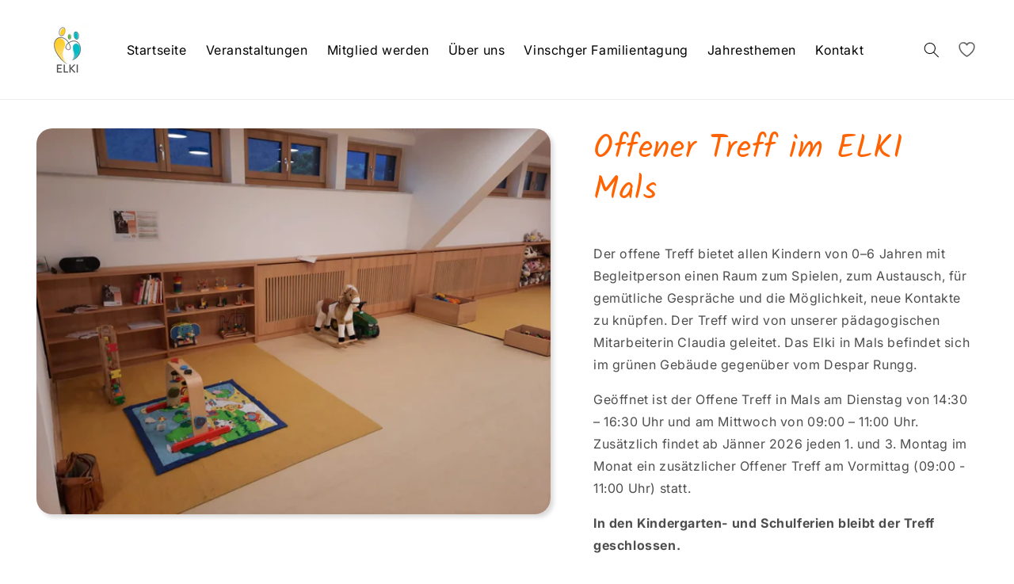

--- FILE ---
content_type: text/html; charset=utf-8
request_url: https://elki-obervinschgau.it/products/offener-treff-im-elki-mals
body_size: 19448
content:
<!doctype html>
<html class="no-js" lang="de">
  <head>
    <meta charset="utf-8">
    <meta http-equiv="X-UA-Compatible" content="IE=edge">
    <meta name="viewport" content="width=device-width,initial-scale=1">
    <meta name="theme-color" content="">
    <link rel="canonical" href="https://elki-obervinschgau.it/products/offener-treff-im-elki-mals">
    <link rel="preconnect" href="https://cdn.shopify.com" crossorigin><link rel="icon" type="image/png" href="//elki-obervinschgau.it/cdn/shop/files/ELKIObervinschgau1x1.png?crop=center&height=32&v=1690187615&width=32"><link rel="preconnect" href="https://fonts.shopifycdn.com" crossorigin><title>
      Offener Treff im ELKI Mals
 &ndash; ELKI Obervinschgau VFG</title>

    
      <meta name="description" content="Der offene Treff bietet allen Kindern von 0–6 Jahren mit Begleitperson einen Raum zum Spielen, zum Austausch, für gemütliche Gespräche und die Möglichkeit, neue Kontakte zu knüpfen. Der Treff wird von unserer pädagogischen Mitarbeiterin Claudia geleitet. Das Elki in Mals befindet sich im grünen Gebäude gegenüber vom De">
    

    

<meta property="og:site_name" content="ELKI Obervinschgau VFG">
<meta property="og:url" content="https://elki-obervinschgau.it/products/offener-treff-im-elki-mals">
<meta property="og:title" content="Offener Treff im ELKI Mals">
<meta property="og:type" content="product">
<meta property="og:description" content="Der offene Treff bietet allen Kindern von 0–6 Jahren mit Begleitperson einen Raum zum Spielen, zum Austausch, für gemütliche Gespräche und die Möglichkeit, neue Kontakte zu knüpfen. Der Treff wird von unserer pädagogischen Mitarbeiterin Claudia geleitet. Das Elki in Mals befindet sich im grünen Gebäude gegenüber vom De"><meta property="og:image" content="http://elki-obervinschgau.it/cdn/shop/files/ElkiMals_2.jpg?v=1690999794">
  <meta property="og:image:secure_url" content="https://elki-obervinschgau.it/cdn/shop/files/ElkiMals_2.jpg?v=1690999794">
  <meta property="og:image:width" content="1600">
  <meta property="og:image:height" content="1200"><meta property="og:price:amount" content="0,00">
  <meta property="og:price:currency" content="EUR"><meta name="twitter:card" content="summary_large_image">
<meta name="twitter:title" content="Offener Treff im ELKI Mals">
<meta name="twitter:description" content="Der offene Treff bietet allen Kindern von 0–6 Jahren mit Begleitperson einen Raum zum Spielen, zum Austausch, für gemütliche Gespräche und die Möglichkeit, neue Kontakte zu knüpfen. Der Treff wird von unserer pädagogischen Mitarbeiterin Claudia geleitet. Das Elki in Mals befindet sich im grünen Gebäude gegenüber vom De">


    <script src="//elki-obervinschgau.it/cdn/shop/t/2/assets/constants.js?v=95358004781563950421690185286" defer="defer"></script>
    <script src="//elki-obervinschgau.it/cdn/shop/t/2/assets/pubsub.js?v=2921868252632587581690185286" defer="defer"></script>
    <script src="//elki-obervinschgau.it/cdn/shop/t/2/assets/global.js?v=127210358271191040921690185286" defer="defer"></script>

    <script>window.performance && window.performance.mark && window.performance.mark('shopify.content_for_header.start');</script><meta id="shopify-digital-wallet" name="shopify-digital-wallet" content="/76725485900/digital_wallets/dialog">
<link rel="alternate" type="application/json+oembed" href="https://elki-obervinschgau.it/products/offener-treff-im-elki-mals.oembed">
<script async="async" src="/checkouts/internal/preloads.js?locale=de-IT"></script>
<script id="shopify-features" type="application/json">{"accessToken":"50f75c85c1ad4529b2ad8c0c26824b44","betas":["rich-media-storefront-analytics"],"domain":"elki-obervinschgau.it","predictiveSearch":true,"shopId":76725485900,"locale":"de"}</script>
<script>var Shopify = Shopify || {};
Shopify.shop = "8e574b.myshopify.com";
Shopify.locale = "de";
Shopify.currency = {"active":"EUR","rate":"1.0"};
Shopify.country = "IT";
Shopify.theme = {"name":"ELKI Obervinschgau","id":151203053900,"schema_name":"Dawn","schema_version":"9.0.0","theme_store_id":null,"role":"main"};
Shopify.theme.handle = "null";
Shopify.theme.style = {"id":null,"handle":null};
Shopify.cdnHost = "elki-obervinschgau.it/cdn";
Shopify.routes = Shopify.routes || {};
Shopify.routes.root = "/";</script>
<script type="module">!function(o){(o.Shopify=o.Shopify||{}).modules=!0}(window);</script>
<script>!function(o){function n(){var o=[];function n(){o.push(Array.prototype.slice.apply(arguments))}return n.q=o,n}var t=o.Shopify=o.Shopify||{};t.loadFeatures=n(),t.autoloadFeatures=n()}(window);</script>
<script id="shop-js-analytics" type="application/json">{"pageType":"product"}</script>
<script defer="defer" async type="module" src="//elki-obervinschgau.it/cdn/shopifycloud/shop-js/modules/v2/client.init-shop-cart-sync_kxAhZfSm.de.esm.js"></script>
<script defer="defer" async type="module" src="//elki-obervinschgau.it/cdn/shopifycloud/shop-js/modules/v2/chunk.common_5BMd6ono.esm.js"></script>
<script type="module">
  await import("//elki-obervinschgau.it/cdn/shopifycloud/shop-js/modules/v2/client.init-shop-cart-sync_kxAhZfSm.de.esm.js");
await import("//elki-obervinschgau.it/cdn/shopifycloud/shop-js/modules/v2/chunk.common_5BMd6ono.esm.js");

  window.Shopify.SignInWithShop?.initShopCartSync?.({"fedCMEnabled":true,"windoidEnabled":true});

</script>
<script id="__st">var __st={"a":76725485900,"offset":3600,"reqid":"3e4a65ee-be0a-41ef-b7cb-be6d0e5e9ed0-1768971004","pageurl":"elki-obervinschgau.it\/products\/offener-treff-im-elki-mals","u":"47b7e6f2e97b","p":"product","rtyp":"product","rid":8654925791564};</script>
<script>window.ShopifyPaypalV4VisibilityTracking = true;</script>
<script id="captcha-bootstrap">!function(){'use strict';const t='contact',e='account',n='new_comment',o=[[t,t],['blogs',n],['comments',n],[t,'customer']],c=[[e,'customer_login'],[e,'guest_login'],[e,'recover_customer_password'],[e,'create_customer']],r=t=>t.map((([t,e])=>`form[action*='/${t}']:not([data-nocaptcha='true']) input[name='form_type'][value='${e}']`)).join(','),a=t=>()=>t?[...document.querySelectorAll(t)].map((t=>t.form)):[];function s(){const t=[...o],e=r(t);return a(e)}const i='password',u='form_key',d=['recaptcha-v3-token','g-recaptcha-response','h-captcha-response',i],f=()=>{try{return window.sessionStorage}catch{return}},m='__shopify_v',_=t=>t.elements[u];function p(t,e,n=!1){try{const o=window.sessionStorage,c=JSON.parse(o.getItem(e)),{data:r}=function(t){const{data:e,action:n}=t;return t[m]||n?{data:e,action:n}:{data:t,action:n}}(c);for(const[e,n]of Object.entries(r))t.elements[e]&&(t.elements[e].value=n);n&&o.removeItem(e)}catch(o){console.error('form repopulation failed',{error:o})}}const l='form_type',E='cptcha';function T(t){t.dataset[E]=!0}const w=window,h=w.document,L='Shopify',v='ce_forms',y='captcha';let A=!1;((t,e)=>{const n=(g='f06e6c50-85a8-45c8-87d0-21a2b65856fe',I='https://cdn.shopify.com/shopifycloud/storefront-forms-hcaptcha/ce_storefront_forms_captcha_hcaptcha.v1.5.2.iife.js',D={infoText:'Durch hCaptcha geschützt',privacyText:'Datenschutz',termsText:'Allgemeine Geschäftsbedingungen'},(t,e,n)=>{const o=w[L][v],c=o.bindForm;if(c)return c(t,g,e,D).then(n);var r;o.q.push([[t,g,e,D],n]),r=I,A||(h.body.append(Object.assign(h.createElement('script'),{id:'captcha-provider',async:!0,src:r})),A=!0)});var g,I,D;w[L]=w[L]||{},w[L][v]=w[L][v]||{},w[L][v].q=[],w[L][y]=w[L][y]||{},w[L][y].protect=function(t,e){n(t,void 0,e),T(t)},Object.freeze(w[L][y]),function(t,e,n,w,h,L){const[v,y,A,g]=function(t,e,n){const i=e?o:[],u=t?c:[],d=[...i,...u],f=r(d),m=r(i),_=r(d.filter((([t,e])=>n.includes(e))));return[a(f),a(m),a(_),s()]}(w,h,L),I=t=>{const e=t.target;return e instanceof HTMLFormElement?e:e&&e.form},D=t=>v().includes(t);t.addEventListener('submit',(t=>{const e=I(t);if(!e)return;const n=D(e)&&!e.dataset.hcaptchaBound&&!e.dataset.recaptchaBound,o=_(e),c=g().includes(e)&&(!o||!o.value);(n||c)&&t.preventDefault(),c&&!n&&(function(t){try{if(!f())return;!function(t){const e=f();if(!e)return;const n=_(t);if(!n)return;const o=n.value;o&&e.removeItem(o)}(t);const e=Array.from(Array(32),(()=>Math.random().toString(36)[2])).join('');!function(t,e){_(t)||t.append(Object.assign(document.createElement('input'),{type:'hidden',name:u})),t.elements[u].value=e}(t,e),function(t,e){const n=f();if(!n)return;const o=[...t.querySelectorAll(`input[type='${i}']`)].map((({name:t})=>t)),c=[...d,...o],r={};for(const[a,s]of new FormData(t).entries())c.includes(a)||(r[a]=s);n.setItem(e,JSON.stringify({[m]:1,action:t.action,data:r}))}(t,e)}catch(e){console.error('failed to persist form',e)}}(e),e.submit())}));const S=(t,e)=>{t&&!t.dataset[E]&&(n(t,e.some((e=>e===t))),T(t))};for(const o of['focusin','change'])t.addEventListener(o,(t=>{const e=I(t);D(e)&&S(e,y())}));const B=e.get('form_key'),M=e.get(l),P=B&&M;t.addEventListener('DOMContentLoaded',(()=>{const t=y();if(P)for(const e of t)e.elements[l].value===M&&p(e,B);[...new Set([...A(),...v().filter((t=>'true'===t.dataset.shopifyCaptcha))])].forEach((e=>S(e,t)))}))}(h,new URLSearchParams(w.location.search),n,t,e,['guest_login'])})(!0,!0)}();</script>
<script integrity="sha256-4kQ18oKyAcykRKYeNunJcIwy7WH5gtpwJnB7kiuLZ1E=" data-source-attribution="shopify.loadfeatures" defer="defer" src="//elki-obervinschgau.it/cdn/shopifycloud/storefront/assets/storefront/load_feature-a0a9edcb.js" crossorigin="anonymous"></script>
<script data-source-attribution="shopify.dynamic_checkout.dynamic.init">var Shopify=Shopify||{};Shopify.PaymentButton=Shopify.PaymentButton||{isStorefrontPortableWallets:!0,init:function(){window.Shopify.PaymentButton.init=function(){};var t=document.createElement("script");t.src="https://elki-obervinschgau.it/cdn/shopifycloud/portable-wallets/latest/portable-wallets.de.js",t.type="module",document.head.appendChild(t)}};
</script>
<script data-source-attribution="shopify.dynamic_checkout.buyer_consent">
  function portableWalletsHideBuyerConsent(e){var t=document.getElementById("shopify-buyer-consent"),n=document.getElementById("shopify-subscription-policy-button");t&&n&&(t.classList.add("hidden"),t.setAttribute("aria-hidden","true"),n.removeEventListener("click",e))}function portableWalletsShowBuyerConsent(e){var t=document.getElementById("shopify-buyer-consent"),n=document.getElementById("shopify-subscription-policy-button");t&&n&&(t.classList.remove("hidden"),t.removeAttribute("aria-hidden"),n.addEventListener("click",e))}window.Shopify?.PaymentButton&&(window.Shopify.PaymentButton.hideBuyerConsent=portableWalletsHideBuyerConsent,window.Shopify.PaymentButton.showBuyerConsent=portableWalletsShowBuyerConsent);
</script>
<script data-source-attribution="shopify.dynamic_checkout.cart.bootstrap">document.addEventListener("DOMContentLoaded",(function(){function t(){return document.querySelector("shopify-accelerated-checkout-cart, shopify-accelerated-checkout")}if(t())Shopify.PaymentButton.init();else{new MutationObserver((function(e,n){t()&&(Shopify.PaymentButton.init(),n.disconnect())})).observe(document.body,{childList:!0,subtree:!0})}}));
</script>
<script id="sections-script" data-sections="header" defer="defer" src="//elki-obervinschgau.it/cdn/shop/t/2/compiled_assets/scripts.js?v=1682"></script>
<script>window.performance && window.performance.mark && window.performance.mark('shopify.content_for_header.end');</script>


    <style data-shopify>
      @font-face {
  font-family: Inter;
  font-weight: 400;
  font-style: normal;
  font-display: swap;
  src: url("//elki-obervinschgau.it/cdn/fonts/inter/inter_n4.b2a3f24c19b4de56e8871f609e73ca7f6d2e2bb9.woff2") format("woff2"),
       url("//elki-obervinschgau.it/cdn/fonts/inter/inter_n4.af8052d517e0c9ffac7b814872cecc27ae1fa132.woff") format("woff");
}

      @font-face {
  font-family: Inter;
  font-weight: 700;
  font-style: normal;
  font-display: swap;
  src: url("//elki-obervinschgau.it/cdn/fonts/inter/inter_n7.02711e6b374660cfc7915d1afc1c204e633421e4.woff2") format("woff2"),
       url("//elki-obervinschgau.it/cdn/fonts/inter/inter_n7.6dab87426f6b8813070abd79972ceaf2f8d3b012.woff") format("woff");
}

      @font-face {
  font-family: Inter;
  font-weight: 400;
  font-style: italic;
  font-display: swap;
  src: url("//elki-obervinschgau.it/cdn/fonts/inter/inter_i4.feae1981dda792ab80d117249d9c7e0f1017e5b3.woff2") format("woff2"),
       url("//elki-obervinschgau.it/cdn/fonts/inter/inter_i4.62773b7113d5e5f02c71486623cf828884c85c6e.woff") format("woff");
}

      @font-face {
  font-family: Inter;
  font-weight: 700;
  font-style: italic;
  font-display: swap;
  src: url("//elki-obervinschgau.it/cdn/fonts/inter/inter_i7.b377bcd4cc0f160622a22d638ae7e2cd9b86ea4c.woff2") format("woff2"),
       url("//elki-obervinschgau.it/cdn/fonts/inter/inter_i7.7c69a6a34e3bb44fcf6f975857e13b9a9b25beb4.woff") format("woff");
}

      @font-face {
  font-family: Kalam;
  font-weight: 400;
  font-style: normal;
  font-display: swap;
  src: url("//elki-obervinschgau.it/cdn/fonts/kalam/kalam_n4.146ac42292d6ecada676dc97796fcd1f16079bde.woff2") format("woff2"),
       url("//elki-obervinschgau.it/cdn/fonts/kalam/kalam_n4.48d29762039a6523b7155af84f2c9b49c4db9943.woff") format("woff");
}


      :root {
        --font-body-family: Inter, sans-serif;
        --font-body-style: normal;
        --font-body-weight: 400;
        --font-body-weight-bold: 700;

        --font-heading-family: Kalam, cursive;
        --font-heading-style: normal;
        --font-heading-weight: 400;

        --font-body-scale: 1.0;
        --font-heading-scale: 1.0;

        --color-base-text: 18, 18, 18;
        --color-shadow: 18, 18, 18;
        --color-base-background-1: 255, 255, 255;
        --color-base-background-2: 243, 243, 243;
        --color-base-solid-button-labels: 255, 255, 255;
        --color-base-outline-button-labels: 18, 18, 18;
        --color-base-accent-1: 0, 129, 138;
        --color-base-accent-2: 0, 129, 138;
        --payment-terms-background-color: #ffffff;

        --gradient-base-background-1: #ffffff;
        --gradient-base-background-2: #f3f3f3;
        --gradient-base-accent-1: #00818a;
        --gradient-base-accent-2: #00818a;

        --media-padding: px;
        --media-border-opacity: 0.05;
        --media-border-width: 0px;
        --media-radius: 20px;
        --media-shadow-opacity: 0.15;
        --media-shadow-horizontal-offset: 4px;
        --media-shadow-vertical-offset: 4px;
        --media-shadow-blur-radius: 5px;
        --media-shadow-visible: 1;

        --page-width: 140rem;
        --page-width-margin: 0rem;

        --product-card-image-padding: 0.0rem;
        --product-card-corner-radius: 1.2rem;
        --product-card-text-alignment: left;
        --product-card-border-width: 0.0rem;
        --product-card-border-opacity: 0.1;
        --product-card-shadow-opacity: 0.3;
        --product-card-shadow-visible: 1;
        --product-card-shadow-horizontal-offset: 0.0rem;
        --product-card-shadow-vertical-offset: 0.4rem;
        --product-card-shadow-blur-radius: 0.5rem;

        --collection-card-image-padding: 0.0rem;
        --collection-card-corner-radius: 0.0rem;
        --collection-card-text-alignment: left;
        --collection-card-border-width: 0.0rem;
        --collection-card-border-opacity: 0.1;
        --collection-card-shadow-opacity: 0.0;
        --collection-card-shadow-visible: 0;
        --collection-card-shadow-horizontal-offset: 0.0rem;
        --collection-card-shadow-vertical-offset: 0.4rem;
        --collection-card-shadow-blur-radius: 0.5rem;

        --blog-card-image-padding: 0.0rem;
        --blog-card-corner-radius: 0.0rem;
        --blog-card-text-alignment: left;
        --blog-card-border-width: 0.0rem;
        --blog-card-border-opacity: 0.1;
        --blog-card-shadow-opacity: 0.0;
        --blog-card-shadow-visible: 0;
        --blog-card-shadow-horizontal-offset: 0.0rem;
        --blog-card-shadow-vertical-offset: 0.4rem;
        --blog-card-shadow-blur-radius: 0.5rem;

        --badge-corner-radius: 4.0rem;

        --popup-border-width: 1px;
        --popup-border-opacity: 0.1;
        --popup-corner-radius: 0px;
        --popup-shadow-opacity: 0.0;
        --popup-shadow-horizontal-offset: 0px;
        --popup-shadow-vertical-offset: 4px;
        --popup-shadow-blur-radius: 5px;

        --drawer-border-width: 1px;
        --drawer-border-opacity: 0.1;
        --drawer-shadow-opacity: 0.0;
        --drawer-shadow-horizontal-offset: 0px;
        --drawer-shadow-vertical-offset: 4px;
        --drawer-shadow-blur-radius: 5px;

        --spacing-sections-desktop: 0px;
        --spacing-sections-mobile: 0px;

        --grid-desktop-vertical-spacing: 8px;
        --grid-desktop-horizontal-spacing: 8px;
        --grid-mobile-vertical-spacing: 4px;
        --grid-mobile-horizontal-spacing: 4px;

        --text-boxes-border-opacity: 0.1;
        --text-boxes-border-width: 0px;
        --text-boxes-radius: 0px;
        --text-boxes-shadow-opacity: 0.0;
        --text-boxes-shadow-visible: 0;
        --text-boxes-shadow-horizontal-offset: 0px;
        --text-boxes-shadow-vertical-offset: 4px;
        --text-boxes-shadow-blur-radius: 5px;

        --buttons-radius: 6px;
        --buttons-radius-outset: 6px;
        --buttons-border-width: 0px;
        --buttons-border-opacity: 1.0;
        --buttons-shadow-opacity: 0.35;
        --buttons-shadow-visible: 1;
        --buttons-shadow-horizontal-offset: 0px;
        --buttons-shadow-vertical-offset: 4px;
        --buttons-shadow-blur-radius: 5px;
        --buttons-border-offset: 0.3px;

        --inputs-radius: 6px;
        --inputs-border-width: 1px;
        --inputs-border-opacity: 0.3;
        --inputs-shadow-opacity: 0.15;
        --inputs-shadow-horizontal-offset: 2px;
        --inputs-margin-offset: 2px;
        --inputs-shadow-vertical-offset: 2px;
        --inputs-shadow-blur-radius: 5px;
        --inputs-radius-outset: 7px;

        --variant-pills-radius: 40px;
        --variant-pills-border-width: 1px;
        --variant-pills-border-opacity: 0.55;
        --variant-pills-shadow-opacity: 0.0;
        --variant-pills-shadow-horizontal-offset: 0px;
        --variant-pills-shadow-vertical-offset: 4px;
        --variant-pills-shadow-blur-radius: 5px;
      }

      *,
      *::before,
      *::after {
        box-sizing: inherit;
      }

      html {
        box-sizing: border-box;
        font-size: calc(var(--font-body-scale) * 62.5%);
        height: 100%;
      }

      body {
        display: grid;
        grid-template-rows: auto auto 1fr auto;
        grid-template-columns: 100%;
        min-height: 100%;
        margin: 0;
        font-size: 1.5rem;
        letter-spacing: 0.06rem;
        line-height: calc(1 + 0.8 / var(--font-body-scale));
        font-family: var(--font-body-family);
        font-style: var(--font-body-style);
        font-weight: var(--font-body-weight);
      }

      @media screen and (min-width: 750px) {
        body {
          font-size: 1.6rem;
        }
      }
    </style>

    <link href="//elki-obervinschgau.it/cdn/shop/t/2/assets/base.css?v=177918015866581957231692006476" rel="stylesheet" type="text/css" media="all" />
<link rel="preload" as="font" href="//elki-obervinschgau.it/cdn/fonts/inter/inter_n4.b2a3f24c19b4de56e8871f609e73ca7f6d2e2bb9.woff2" type="font/woff2" crossorigin><link rel="preload" as="font" href="//elki-obervinschgau.it/cdn/fonts/kalam/kalam_n4.146ac42292d6ecada676dc97796fcd1f16079bde.woff2" type="font/woff2" crossorigin><link rel="stylesheet" href="//elki-obervinschgau.it/cdn/shop/t/2/assets/component-predictive-search.css?v=165819487111410653191690185285" media="print" onload="this.media='all'"><script>document.documentElement.className = document.documentElement.className.replace('no-js', 'js');
    if (Shopify.designMode) {
      document.documentElement.classList.add('shopify-design-mode');
    }
    </script>
    <script src="https://ajax.googleapis.com/ajax/libs/jquery/3.5.1/jquery.min.js"></script>
  <link href="https://monorail-edge.shopifysvc.com" rel="dns-prefetch">
<script>(function(){if ("sendBeacon" in navigator && "performance" in window) {try {var session_token_from_headers = performance.getEntriesByType('navigation')[0].serverTiming.find(x => x.name == '_s').description;} catch {var session_token_from_headers = undefined;}var session_cookie_matches = document.cookie.match(/_shopify_s=([^;]*)/);var session_token_from_cookie = session_cookie_matches && session_cookie_matches.length === 2 ? session_cookie_matches[1] : "";var session_token = session_token_from_headers || session_token_from_cookie || "";function handle_abandonment_event(e) {var entries = performance.getEntries().filter(function(entry) {return /monorail-edge.shopifysvc.com/.test(entry.name);});if (!window.abandonment_tracked && entries.length === 0) {window.abandonment_tracked = true;var currentMs = Date.now();var navigation_start = performance.timing.navigationStart;var payload = {shop_id: 76725485900,url: window.location.href,navigation_start,duration: currentMs - navigation_start,session_token,page_type: "product"};window.navigator.sendBeacon("https://monorail-edge.shopifysvc.com/v1/produce", JSON.stringify({schema_id: "online_store_buyer_site_abandonment/1.1",payload: payload,metadata: {event_created_at_ms: currentMs,event_sent_at_ms: currentMs}}));}}window.addEventListener('pagehide', handle_abandonment_event);}}());</script>
<script id="web-pixels-manager-setup">(function e(e,d,r,n,o){if(void 0===o&&(o={}),!Boolean(null===(a=null===(i=window.Shopify)||void 0===i?void 0:i.analytics)||void 0===a?void 0:a.replayQueue)){var i,a;window.Shopify=window.Shopify||{};var t=window.Shopify;t.analytics=t.analytics||{};var s=t.analytics;s.replayQueue=[],s.publish=function(e,d,r){return s.replayQueue.push([e,d,r]),!0};try{self.performance.mark("wpm:start")}catch(e){}var l=function(){var e={modern:/Edge?\/(1{2}[4-9]|1[2-9]\d|[2-9]\d{2}|\d{4,})\.\d+(\.\d+|)|Firefox\/(1{2}[4-9]|1[2-9]\d|[2-9]\d{2}|\d{4,})\.\d+(\.\d+|)|Chrom(ium|e)\/(9{2}|\d{3,})\.\d+(\.\d+|)|(Maci|X1{2}).+ Version\/(15\.\d+|(1[6-9]|[2-9]\d|\d{3,})\.\d+)([,.]\d+|)( \(\w+\)|)( Mobile\/\w+|) Safari\/|Chrome.+OPR\/(9{2}|\d{3,})\.\d+\.\d+|(CPU[ +]OS|iPhone[ +]OS|CPU[ +]iPhone|CPU IPhone OS|CPU iPad OS)[ +]+(15[._]\d+|(1[6-9]|[2-9]\d|\d{3,})[._]\d+)([._]\d+|)|Android:?[ /-](13[3-9]|1[4-9]\d|[2-9]\d{2}|\d{4,})(\.\d+|)(\.\d+|)|Android.+Firefox\/(13[5-9]|1[4-9]\d|[2-9]\d{2}|\d{4,})\.\d+(\.\d+|)|Android.+Chrom(ium|e)\/(13[3-9]|1[4-9]\d|[2-9]\d{2}|\d{4,})\.\d+(\.\d+|)|SamsungBrowser\/([2-9]\d|\d{3,})\.\d+/,legacy:/Edge?\/(1[6-9]|[2-9]\d|\d{3,})\.\d+(\.\d+|)|Firefox\/(5[4-9]|[6-9]\d|\d{3,})\.\d+(\.\d+|)|Chrom(ium|e)\/(5[1-9]|[6-9]\d|\d{3,})\.\d+(\.\d+|)([\d.]+$|.*Safari\/(?![\d.]+ Edge\/[\d.]+$))|(Maci|X1{2}).+ Version\/(10\.\d+|(1[1-9]|[2-9]\d|\d{3,})\.\d+)([,.]\d+|)( \(\w+\)|)( Mobile\/\w+|) Safari\/|Chrome.+OPR\/(3[89]|[4-9]\d|\d{3,})\.\d+\.\d+|(CPU[ +]OS|iPhone[ +]OS|CPU[ +]iPhone|CPU IPhone OS|CPU iPad OS)[ +]+(10[._]\d+|(1[1-9]|[2-9]\d|\d{3,})[._]\d+)([._]\d+|)|Android:?[ /-](13[3-9]|1[4-9]\d|[2-9]\d{2}|\d{4,})(\.\d+|)(\.\d+|)|Mobile Safari.+OPR\/([89]\d|\d{3,})\.\d+\.\d+|Android.+Firefox\/(13[5-9]|1[4-9]\d|[2-9]\d{2}|\d{4,})\.\d+(\.\d+|)|Android.+Chrom(ium|e)\/(13[3-9]|1[4-9]\d|[2-9]\d{2}|\d{4,})\.\d+(\.\d+|)|Android.+(UC? ?Browser|UCWEB|U3)[ /]?(15\.([5-9]|\d{2,})|(1[6-9]|[2-9]\d|\d{3,})\.\d+)\.\d+|SamsungBrowser\/(5\.\d+|([6-9]|\d{2,})\.\d+)|Android.+MQ{2}Browser\/(14(\.(9|\d{2,})|)|(1[5-9]|[2-9]\d|\d{3,})(\.\d+|))(\.\d+|)|K[Aa][Ii]OS\/(3\.\d+|([4-9]|\d{2,})\.\d+)(\.\d+|)/},d=e.modern,r=e.legacy,n=navigator.userAgent;return n.match(d)?"modern":n.match(r)?"legacy":"unknown"}(),u="modern"===l?"modern":"legacy",c=(null!=n?n:{modern:"",legacy:""})[u],f=function(e){return[e.baseUrl,"/wpm","/b",e.hashVersion,"modern"===e.buildTarget?"m":"l",".js"].join("")}({baseUrl:d,hashVersion:r,buildTarget:u}),m=function(e){var d=e.version,r=e.bundleTarget,n=e.surface,o=e.pageUrl,i=e.monorailEndpoint;return{emit:function(e){var a=e.status,t=e.errorMsg,s=(new Date).getTime(),l=JSON.stringify({metadata:{event_sent_at_ms:s},events:[{schema_id:"web_pixels_manager_load/3.1",payload:{version:d,bundle_target:r,page_url:o,status:a,surface:n,error_msg:t},metadata:{event_created_at_ms:s}}]});if(!i)return console&&console.warn&&console.warn("[Web Pixels Manager] No Monorail endpoint provided, skipping logging."),!1;try{return self.navigator.sendBeacon.bind(self.navigator)(i,l)}catch(e){}var u=new XMLHttpRequest;try{return u.open("POST",i,!0),u.setRequestHeader("Content-Type","text/plain"),u.send(l),!0}catch(e){return console&&console.warn&&console.warn("[Web Pixels Manager] Got an unhandled error while logging to Monorail."),!1}}}}({version:r,bundleTarget:l,surface:e.surface,pageUrl:self.location.href,monorailEndpoint:e.monorailEndpoint});try{o.browserTarget=l,function(e){var d=e.src,r=e.async,n=void 0===r||r,o=e.onload,i=e.onerror,a=e.sri,t=e.scriptDataAttributes,s=void 0===t?{}:t,l=document.createElement("script"),u=document.querySelector("head"),c=document.querySelector("body");if(l.async=n,l.src=d,a&&(l.integrity=a,l.crossOrigin="anonymous"),s)for(var f in s)if(Object.prototype.hasOwnProperty.call(s,f))try{l.dataset[f]=s[f]}catch(e){}if(o&&l.addEventListener("load",o),i&&l.addEventListener("error",i),u)u.appendChild(l);else{if(!c)throw new Error("Did not find a head or body element to append the script");c.appendChild(l)}}({src:f,async:!0,onload:function(){if(!function(){var e,d;return Boolean(null===(d=null===(e=window.Shopify)||void 0===e?void 0:e.analytics)||void 0===d?void 0:d.initialized)}()){var d=window.webPixelsManager.init(e)||void 0;if(d){var r=window.Shopify.analytics;r.replayQueue.forEach((function(e){var r=e[0],n=e[1],o=e[2];d.publishCustomEvent(r,n,o)})),r.replayQueue=[],r.publish=d.publishCustomEvent,r.visitor=d.visitor,r.initialized=!0}}},onerror:function(){return m.emit({status:"failed",errorMsg:"".concat(f," has failed to load")})},sri:function(e){var d=/^sha384-[A-Za-z0-9+/=]+$/;return"string"==typeof e&&d.test(e)}(c)?c:"",scriptDataAttributes:o}),m.emit({status:"loading"})}catch(e){m.emit({status:"failed",errorMsg:(null==e?void 0:e.message)||"Unknown error"})}}})({shopId: 76725485900,storefrontBaseUrl: "https://elki-obervinschgau.it",extensionsBaseUrl: "https://extensions.shopifycdn.com/cdn/shopifycloud/web-pixels-manager",monorailEndpoint: "https://monorail-edge.shopifysvc.com/unstable/produce_batch",surface: "storefront-renderer",enabledBetaFlags: ["2dca8a86"],webPixelsConfigList: [{"id":"shopify-app-pixel","configuration":"{}","eventPayloadVersion":"v1","runtimeContext":"STRICT","scriptVersion":"0450","apiClientId":"shopify-pixel","type":"APP","privacyPurposes":["ANALYTICS","MARKETING"]},{"id":"shopify-custom-pixel","eventPayloadVersion":"v1","runtimeContext":"LAX","scriptVersion":"0450","apiClientId":"shopify-pixel","type":"CUSTOM","privacyPurposes":["ANALYTICS","MARKETING"]}],isMerchantRequest: false,initData: {"shop":{"name":"ELKI Obervinschgau VFG","paymentSettings":{"currencyCode":"EUR"},"myshopifyDomain":"8e574b.myshopify.com","countryCode":"IT","storefrontUrl":"https:\/\/elki-obervinschgau.it"},"customer":null,"cart":null,"checkout":null,"productVariants":[{"price":{"amount":0.0,"currencyCode":"EUR"},"product":{"title":"Offener Treff im ELKI Mals","vendor":"Elki Obervinschgau","id":"8654925791564","untranslatedTitle":"Offener Treff im ELKI Mals","url":"\/products\/offener-treff-im-elki-mals","type":"Event"},"id":"46947049242956","image":{"src":"\/\/elki-obervinschgau.it\/cdn\/shop\/files\/ElkiMals_2.jpg?v=1690999794"},"sku":"","title":"Default Title","untranslatedTitle":"Default Title"}],"purchasingCompany":null},},"https://elki-obervinschgau.it/cdn","fcfee988w5aeb613cpc8e4bc33m6693e112",{"modern":"","legacy":""},{"shopId":"76725485900","storefrontBaseUrl":"https:\/\/elki-obervinschgau.it","extensionBaseUrl":"https:\/\/extensions.shopifycdn.com\/cdn\/shopifycloud\/web-pixels-manager","surface":"storefront-renderer","enabledBetaFlags":"[\"2dca8a86\"]","isMerchantRequest":"false","hashVersion":"fcfee988w5aeb613cpc8e4bc33m6693e112","publish":"custom","events":"[[\"page_viewed\",{}],[\"product_viewed\",{\"productVariant\":{\"price\":{\"amount\":0.0,\"currencyCode\":\"EUR\"},\"product\":{\"title\":\"Offener Treff im ELKI Mals\",\"vendor\":\"Elki Obervinschgau\",\"id\":\"8654925791564\",\"untranslatedTitle\":\"Offener Treff im ELKI Mals\",\"url\":\"\/products\/offener-treff-im-elki-mals\",\"type\":\"Event\"},\"id\":\"46947049242956\",\"image\":{\"src\":\"\/\/elki-obervinschgau.it\/cdn\/shop\/files\/ElkiMals_2.jpg?v=1690999794\"},\"sku\":\"\",\"title\":\"Default Title\",\"untranslatedTitle\":\"Default Title\"}}]]"});</script><script>
  window.ShopifyAnalytics = window.ShopifyAnalytics || {};
  window.ShopifyAnalytics.meta = window.ShopifyAnalytics.meta || {};
  window.ShopifyAnalytics.meta.currency = 'EUR';
  var meta = {"product":{"id":8654925791564,"gid":"gid:\/\/shopify\/Product\/8654925791564","vendor":"Elki Obervinschgau","type":"Event","handle":"offener-treff-im-elki-mals","variants":[{"id":46947049242956,"price":0,"name":"Offener Treff im ELKI Mals","public_title":null,"sku":""}],"remote":false},"page":{"pageType":"product","resourceType":"product","resourceId":8654925791564,"requestId":"3e4a65ee-be0a-41ef-b7cb-be6d0e5e9ed0-1768971004"}};
  for (var attr in meta) {
    window.ShopifyAnalytics.meta[attr] = meta[attr];
  }
</script>
<script class="analytics">
  (function () {
    var customDocumentWrite = function(content) {
      var jquery = null;

      if (window.jQuery) {
        jquery = window.jQuery;
      } else if (window.Checkout && window.Checkout.$) {
        jquery = window.Checkout.$;
      }

      if (jquery) {
        jquery('body').append(content);
      }
    };

    var hasLoggedConversion = function(token) {
      if (token) {
        return document.cookie.indexOf('loggedConversion=' + token) !== -1;
      }
      return false;
    }

    var setCookieIfConversion = function(token) {
      if (token) {
        var twoMonthsFromNow = new Date(Date.now());
        twoMonthsFromNow.setMonth(twoMonthsFromNow.getMonth() + 2);

        document.cookie = 'loggedConversion=' + token + '; expires=' + twoMonthsFromNow;
      }
    }

    var trekkie = window.ShopifyAnalytics.lib = window.trekkie = window.trekkie || [];
    if (trekkie.integrations) {
      return;
    }
    trekkie.methods = [
      'identify',
      'page',
      'ready',
      'track',
      'trackForm',
      'trackLink'
    ];
    trekkie.factory = function(method) {
      return function() {
        var args = Array.prototype.slice.call(arguments);
        args.unshift(method);
        trekkie.push(args);
        return trekkie;
      };
    };
    for (var i = 0; i < trekkie.methods.length; i++) {
      var key = trekkie.methods[i];
      trekkie[key] = trekkie.factory(key);
    }
    trekkie.load = function(config) {
      trekkie.config = config || {};
      trekkie.config.initialDocumentCookie = document.cookie;
      var first = document.getElementsByTagName('script')[0];
      var script = document.createElement('script');
      script.type = 'text/javascript';
      script.onerror = function(e) {
        var scriptFallback = document.createElement('script');
        scriptFallback.type = 'text/javascript';
        scriptFallback.onerror = function(error) {
                var Monorail = {
      produce: function produce(monorailDomain, schemaId, payload) {
        var currentMs = new Date().getTime();
        var event = {
          schema_id: schemaId,
          payload: payload,
          metadata: {
            event_created_at_ms: currentMs,
            event_sent_at_ms: currentMs
          }
        };
        return Monorail.sendRequest("https://" + monorailDomain + "/v1/produce", JSON.stringify(event));
      },
      sendRequest: function sendRequest(endpointUrl, payload) {
        // Try the sendBeacon API
        if (window && window.navigator && typeof window.navigator.sendBeacon === 'function' && typeof window.Blob === 'function' && !Monorail.isIos12()) {
          var blobData = new window.Blob([payload], {
            type: 'text/plain'
          });

          if (window.navigator.sendBeacon(endpointUrl, blobData)) {
            return true;
          } // sendBeacon was not successful

        } // XHR beacon

        var xhr = new XMLHttpRequest();

        try {
          xhr.open('POST', endpointUrl);
          xhr.setRequestHeader('Content-Type', 'text/plain');
          xhr.send(payload);
        } catch (e) {
          console.log(e);
        }

        return false;
      },
      isIos12: function isIos12() {
        return window.navigator.userAgent.lastIndexOf('iPhone; CPU iPhone OS 12_') !== -1 || window.navigator.userAgent.lastIndexOf('iPad; CPU OS 12_') !== -1;
      }
    };
    Monorail.produce('monorail-edge.shopifysvc.com',
      'trekkie_storefront_load_errors/1.1',
      {shop_id: 76725485900,
      theme_id: 151203053900,
      app_name: "storefront",
      context_url: window.location.href,
      source_url: "//elki-obervinschgau.it/cdn/s/trekkie.storefront.cd680fe47e6c39ca5d5df5f0a32d569bc48c0f27.min.js"});

        };
        scriptFallback.async = true;
        scriptFallback.src = '//elki-obervinschgau.it/cdn/s/trekkie.storefront.cd680fe47e6c39ca5d5df5f0a32d569bc48c0f27.min.js';
        first.parentNode.insertBefore(scriptFallback, first);
      };
      script.async = true;
      script.src = '//elki-obervinschgau.it/cdn/s/trekkie.storefront.cd680fe47e6c39ca5d5df5f0a32d569bc48c0f27.min.js';
      first.parentNode.insertBefore(script, first);
    };
    trekkie.load(
      {"Trekkie":{"appName":"storefront","development":false,"defaultAttributes":{"shopId":76725485900,"isMerchantRequest":null,"themeId":151203053900,"themeCityHash":"3414632101769181982","contentLanguage":"de","currency":"EUR","eventMetadataId":"d8881b6c-b74e-44d9-8bcd-da0b45e2bcad"},"isServerSideCookieWritingEnabled":true,"monorailRegion":"shop_domain","enabledBetaFlags":["65f19447"]},"Session Attribution":{},"S2S":{"facebookCapiEnabled":false,"source":"trekkie-storefront-renderer","apiClientId":580111}}
    );

    var loaded = false;
    trekkie.ready(function() {
      if (loaded) return;
      loaded = true;

      window.ShopifyAnalytics.lib = window.trekkie;

      var originalDocumentWrite = document.write;
      document.write = customDocumentWrite;
      try { window.ShopifyAnalytics.merchantGoogleAnalytics.call(this); } catch(error) {};
      document.write = originalDocumentWrite;

      window.ShopifyAnalytics.lib.page(null,{"pageType":"product","resourceType":"product","resourceId":8654925791564,"requestId":"3e4a65ee-be0a-41ef-b7cb-be6d0e5e9ed0-1768971004","shopifyEmitted":true});

      var match = window.location.pathname.match(/checkouts\/(.+)\/(thank_you|post_purchase)/)
      var token = match? match[1]: undefined;
      if (!hasLoggedConversion(token)) {
        setCookieIfConversion(token);
        window.ShopifyAnalytics.lib.track("Viewed Product",{"currency":"EUR","variantId":46947049242956,"productId":8654925791564,"productGid":"gid:\/\/shopify\/Product\/8654925791564","name":"Offener Treff im ELKI Mals","price":"0.00","sku":"","brand":"Elki Obervinschgau","variant":null,"category":"Event","nonInteraction":true,"remote":false},undefined,undefined,{"shopifyEmitted":true});
      window.ShopifyAnalytics.lib.track("monorail:\/\/trekkie_storefront_viewed_product\/1.1",{"currency":"EUR","variantId":46947049242956,"productId":8654925791564,"productGid":"gid:\/\/shopify\/Product\/8654925791564","name":"Offener Treff im ELKI Mals","price":"0.00","sku":"","brand":"Elki Obervinschgau","variant":null,"category":"Event","nonInteraction":true,"remote":false,"referer":"https:\/\/elki-obervinschgau.it\/products\/offener-treff-im-elki-mals"});
      }
    });


        var eventsListenerScript = document.createElement('script');
        eventsListenerScript.async = true;
        eventsListenerScript.src = "//elki-obervinschgau.it/cdn/shopifycloud/storefront/assets/shop_events_listener-3da45d37.js";
        document.getElementsByTagName('head')[0].appendChild(eventsListenerScript);

})();</script>
<script
  defer
  src="https://elki-obervinschgau.it/cdn/shopifycloud/perf-kit/shopify-perf-kit-3.0.4.min.js"
  data-application="storefront-renderer"
  data-shop-id="76725485900"
  data-render-region="gcp-us-east1"
  data-page-type="product"
  data-theme-instance-id="151203053900"
  data-theme-name="Dawn"
  data-theme-version="9.0.0"
  data-monorail-region="shop_domain"
  data-resource-timing-sampling-rate="10"
  data-shs="true"
  data-shs-beacon="true"
  data-shs-export-with-fetch="true"
  data-shs-logs-sample-rate="1"
  data-shs-beacon-endpoint="https://elki-obervinschgau.it/api/collect"
></script>
</head>

  <body class="gradient">
    <a class="skip-to-content-link button visually-hidden" href="#MainContent">
      Direkt zum Inhalt
    </a><!-- BEGIN sections: header-group -->
<div id="shopify-section-sections--19314301960524__announcement-bar" class="shopify-section shopify-section-group-header-group announcement-bar-section">
</div><div id="shopify-section-sections--19314301960524__header" class="shopify-section shopify-section-group-header-group section-header"><link rel="stylesheet" href="//elki-obervinschgau.it/cdn/shop/t/2/assets/component-list-menu.css?v=151968516119678728991690185285" media="print" onload="this.media='all'">
<link rel="stylesheet" href="//elki-obervinschgau.it/cdn/shop/t/2/assets/component-search.css?v=184225813856820874251690185285" media="print" onload="this.media='all'">
<link rel="stylesheet" href="//elki-obervinschgau.it/cdn/shop/t/2/assets/component-menu-drawer.css?v=6941837836986585021690892546" media="print" onload="this.media='all'">
<link rel="stylesheet" href="//elki-obervinschgau.it/cdn/shop/t/2/assets/component-cart-notification.css?v=108833082844665799571690185285" media="print" onload="this.media='all'">
<link rel="stylesheet" href="//elki-obervinschgau.it/cdn/shop/t/2/assets/component-cart-items.css?v=29412722223528841861690185285" media="print" onload="this.media='all'"><link rel="stylesheet" href="//elki-obervinschgau.it/cdn/shop/t/2/assets/component-price.css?v=65402837579211014041690185285" media="print" onload="this.media='all'">
  <link rel="stylesheet" href="//elki-obervinschgau.it/cdn/shop/t/2/assets/component-loading-overlay.css?v=167310470843593579841690185285" media="print" onload="this.media='all'"><noscript><link href="//elki-obervinschgau.it/cdn/shop/t/2/assets/component-list-menu.css?v=151968516119678728991690185285" rel="stylesheet" type="text/css" media="all" /></noscript>
<noscript><link href="//elki-obervinschgau.it/cdn/shop/t/2/assets/component-search.css?v=184225813856820874251690185285" rel="stylesheet" type="text/css" media="all" /></noscript>
<noscript><link href="//elki-obervinschgau.it/cdn/shop/t/2/assets/component-menu-drawer.css?v=6941837836986585021690892546" rel="stylesheet" type="text/css" media="all" /></noscript>
<noscript><link href="//elki-obervinschgau.it/cdn/shop/t/2/assets/component-cart-notification.css?v=108833082844665799571690185285" rel="stylesheet" type="text/css" media="all" /></noscript>
<noscript><link href="//elki-obervinschgau.it/cdn/shop/t/2/assets/component-cart-items.css?v=29412722223528841861690185285" rel="stylesheet" type="text/css" media="all" /></noscript>

<style>
  header-drawer {
    justify-self: start;
    margin-left: -1.2rem;
  }@media screen and (min-width: 990px) {
      header-drawer {
        display: none;
      }
    }.menu-drawer-container {
    display: flex;
  }

  .list-menu {
    list-style: none;
    padding: 0;
    margin: 0;
  }

  .list-menu--inline {
    display: inline-flex;
    flex-wrap: wrap;
  }

  summary.list-menu__item {
    padding-right: 2.7rem;
  }

  .list-menu__item {
    display: flex;
    align-items: center;
    line-height: calc(1 + 0.3 / var(--font-body-scale));
  }

  .list-menu__item--link {
    text-decoration: none;
    padding-bottom: 1rem;
    padding-top: 1rem;
    line-height: calc(1 + 0.8 / var(--font-body-scale));
  }

  @media screen and (min-width: 750px) {
    .list-menu__item--link {
      padding-bottom: 0.5rem;
      padding-top: 0.5rem;
    }
  }
</style><style data-shopify>.header {
    padding-top: 10px;
    padding-bottom: 10px;
  }

  .section-header {
    position: sticky; /* This is for fixing a Safari z-index issue. PR #2147 */
    margin-bottom: 0px;
  }

  @media screen and (min-width: 750px) {
    .section-header {
      margin-bottom: 0px;
    }
  }

  @media screen and (min-width: 990px) {
    .header {
      padding-top: 20px;
      padding-bottom: 20px;
    }
  }</style><script src="//elki-obervinschgau.it/cdn/shop/t/2/assets/details-disclosure.js?v=153497636716254413831690185286" defer="defer"></script>
<script src="//elki-obervinschgau.it/cdn/shop/t/2/assets/details-modal.js?v=4511761896672669691690185286" defer="defer"></script>
<script src="//elki-obervinschgau.it/cdn/shop/t/2/assets/cart-notification.js?v=160453272920806432391690185285" defer="defer"></script>
<script src="//elki-obervinschgau.it/cdn/shop/t/2/assets/search-form.js?v=113639710312857635801690185286" defer="defer"></script><svg xmlns="http://www.w3.org/2000/svg" class="hidden">
  <symbol id="icon-search" viewbox="0 0 18 19" fill="none">
    <path fill-rule="evenodd" clip-rule="evenodd" d="M11.03 11.68A5.784 5.784 0 112.85 3.5a5.784 5.784 0 018.18 8.18zm.26 1.12a6.78 6.78 0 11.72-.7l5.4 5.4a.5.5 0 11-.71.7l-5.41-5.4z" fill="currentColor"/>
  </symbol>

  <symbol id="icon-reset" class="icon icon-close"  fill="none" viewBox="0 0 18 18" stroke="currentColor">
    <circle r="8.5" cy="9" cx="9" stroke-opacity="0.2"/>
    <path d="M6.82972 6.82915L1.17193 1.17097" stroke-linecap="round" stroke-linejoin="round" transform="translate(5 5)"/>
    <path d="M1.22896 6.88502L6.77288 1.11523" stroke-linecap="round" stroke-linejoin="round" transform="translate(5 5)"/>
  </symbol>

  <symbol id="icon-close" class="icon icon-close" fill="none" viewBox="0 0 18 17">
    <path d="M.865 15.978a.5.5 0 00.707.707l7.433-7.431 7.579 7.282a.501.501 0 00.846-.37.5.5 0 00-.153-.351L9.712 8.546l7.417-7.416a.5.5 0 10-.707-.708L8.991 7.853 1.413.573a.5.5 0 10-.693.72l7.563 7.268-7.418 7.417z" fill="currentColor">
  </symbol>
</svg><sticky-header data-sticky-type="on-scroll-up" class="header-wrapper color-background-1 gradient header-wrapper--border-bottom">
  <header class="header header--middle-left header--mobile-center page-width header--has-menu"><header-drawer data-breakpoint="tablet">
        <details id="Details-menu-drawer-container" class="menu-drawer-container">
          <summary class="header__icon header__icon--menu header__icon--summary link focus-inset" aria-label="Menü">
            <span>
              <svg
  xmlns="http://www.w3.org/2000/svg"
  aria-hidden="true"
  focusable="false"
  class="icon icon-hamburger"
  fill="none"
  viewBox="0 0 18 16"
>
  <path d="M1 .5a.5.5 0 100 1h15.71a.5.5 0 000-1H1zM.5 8a.5.5 0 01.5-.5h15.71a.5.5 0 010 1H1A.5.5 0 01.5 8zm0 7a.5.5 0 01.5-.5h15.71a.5.5 0 010 1H1a.5.5 0 01-.5-.5z" fill="currentColor">
</svg>

              <svg
  xmlns="http://www.w3.org/2000/svg"
  aria-hidden="true"
  focusable="false"
  class="icon icon-close"
  fill="none"
  viewBox="0 0 18 17"
>
  <path d="M.865 15.978a.5.5 0 00.707.707l7.433-7.431 7.579 7.282a.501.501 0 00.846-.37.5.5 0 00-.153-.351L9.712 8.546l7.417-7.416a.5.5 0 10-.707-.708L8.991 7.853 1.413.573a.5.5 0 10-.693.72l7.563 7.268-7.418 7.417z" fill="currentColor">
</svg>

            </span>
          </summary>
          <div id="menu-drawer" class="gradient menu-drawer motion-reduce" tabindex="-1">
            <div class="menu-drawer__inner-container">
              <div class="menu-drawer__navigation-container">
                <nav class="menu-drawer__navigation">
                  <ul class="menu-drawer__menu has-submenu list-menu" role="list"><li style="margin-bottom: 0px;"><a href="/" class="menu-drawer__menu-item list-menu__item link link--text focus-inset">
                            Startseite
                          </a></li><li style="margin-bottom: 0px;"><a href="/collections/alle-veranstaltungen" class="menu-drawer__menu-item list-menu__item link link--text focus-inset">
                            Veranstaltungen
                          </a></li><li style="margin-bottom: 0px;"><a href="/products/mitgliedschaft" class="menu-drawer__menu-item list-menu__item link link--text focus-inset">
                            Mitglied werden
                          </a></li><li style="margin-bottom: 0px;"><a href="/pages/uber-uns" class="menu-drawer__menu-item list-menu__item link link--text focus-inset">
                            Über uns
                          </a></li><li style="margin-bottom: 0px;"><a href="/products/erste-vinschger-familientagung-alles-was-familie-braucht" class="menu-drawer__menu-item list-menu__item link link--text focus-inset">
                            Vinschger Familientagung
                          </a></li><li style="margin-bottom: 0px;"><a href="/pages/jahresthema-2026-achtsamkeit" class="menu-drawer__menu-item list-menu__item link link--text focus-inset">
                            Jahresthemen
                          </a></li><li style="margin-bottom: 0px;"><a href="/pages/contact" class="menu-drawer__menu-item list-menu__item link link--text focus-inset">
                            Kontakt
                          </a></li></ul>
                </nav>
                <div class="menu-drawer__utility-links"><ul class="list list-social list-unstyled" role="list"><li class="list-social__item">
                        <a href="https://www.facebook.com/elkiobervinschgau/" class="list-social__link link"><svg aria-hidden="true" focusable="false" class="icon icon-facebook" viewBox="0 0 18 18">
  <path fill="currentColor" d="M16.42.61c.27 0 .5.1.69.28.19.2.28.42.28.7v15.44c0 .27-.1.5-.28.69a.94.94 0 01-.7.28h-4.39v-6.7h2.25l.31-2.65h-2.56v-1.7c0-.4.1-.72.28-.93.18-.2.5-.32 1-.32h1.37V3.35c-.6-.06-1.27-.1-2.01-.1-1.01 0-1.83.3-2.45.9-.62.6-.93 1.44-.93 2.53v1.97H7.04v2.65h2.24V18H.98c-.28 0-.5-.1-.7-.28a.94.94 0 01-.28-.7V1.59c0-.27.1-.5.28-.69a.94.94 0 01.7-.28h15.44z">
</svg>
<span class="visually-hidden">Facebook</span>
                        </a>
                      </li></ul>
                </div>
              </div>
            </div>
          </div>
        </details>
      </header-drawer><a href="/" class="header__heading-link link link--text focus-inset"><div class="header__heading-logo-wrapper">
                
                <img src="//elki-obervinschgau.it/cdn/shop/files/ELKIObervinschgau1x1.png?v=1690187615&amp;width=600" alt="ELKI Obervinschgau VFG" srcset="//elki-obervinschgau.it/cdn/shop/files/ELKIObervinschgau1x1.png?v=1690187615&amp;width=70 70w, //elki-obervinschgau.it/cdn/shop/files/ELKIObervinschgau1x1.png?v=1690187615&amp;width=105 105w, //elki-obervinschgau.it/cdn/shop/files/ELKIObervinschgau1x1.png?v=1690187615&amp;width=140 140w" width="70" height="70.0" loading="eager" class="header__heading-logo motion-reduce" sizes="(max-width: 140px) 50vw, 70px">
              </div></a><nav class="header__inline-menu">
          <ul class="list-menu list-menu--inline" role="list"><li><a href="/" class="header__menu-item list-menu__item link link--text focus-inset">
                    <span>Startseite</span>
                  </a></li><li><a href="/collections/alle-veranstaltungen" class="header__menu-item list-menu__item link link--text focus-inset">
                    <span>Veranstaltungen</span>
                  </a></li><li><a href="/products/mitgliedschaft" class="header__menu-item list-menu__item link link--text focus-inset">
                    <span>Mitglied werden</span>
                  </a></li><li><a href="/pages/uber-uns" class="header__menu-item list-menu__item link link--text focus-inset">
                    <span>Über uns</span>
                  </a></li><li><a href="/products/erste-vinschger-familientagung-alles-was-familie-braucht" class="header__menu-item list-menu__item link link--text focus-inset">
                    <span>Vinschger Familientagung</span>
                  </a></li><li><a href="/pages/jahresthema-2026-achtsamkeit" class="header__menu-item list-menu__item link link--text focus-inset">
                    <span>Jahresthemen</span>
                  </a></li><li><a href="/pages/contact" class="header__menu-item list-menu__item link link--text focus-inset">
                    <span>Kontakt</span>
                  </a></li></ul>
        </nav><div class="header__icons">
      <div class="desktop-localization-wrapper">
</div>
      <details-modal class="header__search">
        <details>
          <summary class="header__icon header__icon--search header__icon--summary link focus-inset modal__toggle" aria-haspopup="dialog" aria-label="Suchen">
            <span>
              <svg class="modal__toggle-open icon icon-search" aria-hidden="true" focusable="false">
                <use href="#icon-search">
              </svg>
              <svg class="modal__toggle-close icon icon-close" aria-hidden="true" focusable="false">
                <use href="#icon-close">
              </svg>
            </span>
          </summary>
          <div class="search-modal modal__content gradient" role="dialog" aria-modal="true" aria-label="Suchen">
            <div class="modal-overlay"></div>
            <div class="search-modal__content search-modal__content-bottom" tabindex="-1"><predictive-search class="search-modal__form" data-loading-text="Wird geladen ..."><form action="/search" method="get" role="search" class="search search-modal__form">
                    <div class="field">
                      <input class="search__input field__input"
                        id="Search-In-Modal"
                        type="search"
                        name="q"
                        value=""
                        placeholder="Suchen"role="combobox"
                          aria-expanded="false"
                          aria-owns="predictive-search-results"
                          aria-controls="predictive-search-results"
                          aria-haspopup="listbox"
                          aria-autocomplete="list"
                          autocorrect="off"
                          autocomplete="off"
                          autocapitalize="off"
                          spellcheck="false">
                      <label class="field__label" for="Search-In-Modal">Suchen</label>
                      <input type="hidden" name="options[prefix]" value="last">
                      <button type="reset" class="reset__button field__button hidden" aria-label="Suchbegriff zurücksetzen">
                        <svg class="icon icon-close" aria-hidden="true" focusable="false">
                          <use xlink:href="#icon-reset">
                        </svg>
                      </button>
                      <button class="search__button field__button" aria-label="Suchen">
                        <svg class="icon icon-search" aria-hidden="true" focusable="false">
                          <use href="#icon-search">
                        </svg>
                      </button>
                    </div><div class="predictive-search predictive-search--header" tabindex="-1" data-predictive-search>
                        <div class="predictive-search__loading-state">
                          <svg aria-hidden="true" focusable="false" class="spinner" viewBox="0 0 66 66" xmlns="http://www.w3.org/2000/svg">
                            <circle class="path" fill="none" stroke-width="6" cx="33" cy="33" r="30"></circle>
                          </svg>
                        </div>
                      </div>

                      <span class="predictive-search-status visually-hidden" role="status" aria-hidden="true"></span></form></predictive-search><button type="button" class="search-modal__close-button modal__close-button link link--text focus-inset" aria-label="Schließen">
                <svg class="icon icon-close" aria-hidden="true" focusable="false">
                  <use href="#icon-close">
                </svg>
              </button>
            </div>
          </div>
        </details>
      </details-modal><a href="/cart" class="header__icon header__icon--cart link focus-inset" id="cart-icon-bubble"><svg style="height: 2.5rem;width: 2.5rem;padding: 0; color: #606060;" xmlns="http://www.w3.org/2000/svg" fill="none" viewBox="0 0 24 24" stroke-width="1.5" stroke="currentColor" class=".header__icon, .header__icon--cart .icon">
  <path stroke-linecap="round" stroke-linejoin="round" d="M21 8.25c0-2.485-2.099-4.5-4.688-4.5-1.935 0-3.597 1.126-4.312 2.733-.715-1.607-2.377-2.733-4.313-2.733C5.1 3.75 3 5.765 3 8.25c0 7.22 9 12 9 12s9-4.78 9-12z" />
</svg>
<span class="visually-hidden">Anmeldungen</span></a>
    </div>
  </header>
</sticky-header>

<script type="application/ld+json">
  {
    "@context": "http://schema.org",
    "@type": "Organization",
    "name": "ELKI Obervinschgau VFG",
    
      "logo": "https:\/\/elki-obervinschgau.it\/cdn\/shop\/files\/ELKIObervinschgau1x1.png?v=1690187615\u0026width=500",
    
    "sameAs": [
      "",
      "https:\/\/www.facebook.com\/elkiobervinschgau\/",
      "",
      "",
      "",
      "",
      "",
      "",
      ""
    ],
    "url": "https:\/\/elki-obervinschgau.it"
  }
</script>
</div>
<!-- END sections: header-group -->

    <main id="MainContent" class="content-for-layout focus-none" role="main" tabindex="-1">
      <section id="shopify-section-template--19314301829452__main" class="shopify-section section"><script src="//elki-obervinschgau.it/cdn/shop/t/2/assets/date.js?v=108303242715246518441690219620" defer="defer"></script>
<script src="//elki-obervinschgau.it/cdn/shop/t/2/assets/event-information.js?v=37768668171784663591690480274" defer="defer"></script>

<section
  id="MainProduct-template--19314301829452__main"
  class="page-width section-template--19314301829452__main-padding"
  data-section="template--19314301829452__main"
>
  <link href="//elki-obervinschgau.it/cdn/shop/t/2/assets/section-main-product.css?v=25664363927506911401690280353" rel="stylesheet" type="text/css" media="all" />
  <link href="//elki-obervinschgau.it/cdn/shop/t/2/assets/component-accordion.css?v=180964204318874863811690185285" rel="stylesheet" type="text/css" media="all" />
  <link href="//elki-obervinschgau.it/cdn/shop/t/2/assets/component-price.css?v=65402837579211014041690185285" rel="stylesheet" type="text/css" media="all" />
  <link href="//elki-obervinschgau.it/cdn/shop/t/2/assets/component-slider.css?v=111384418465749404671690185285" rel="stylesheet" type="text/css" media="all" />
  <link href="//elki-obervinschgau.it/cdn/shop/t/2/assets/component-rating.css?v=24573085263941240431690185285" rel="stylesheet" type="text/css" media="all" />
  <link href="//elki-obervinschgau.it/cdn/shop/t/2/assets/component-loading-overlay.css?v=167310470843593579841690185285" rel="stylesheet" type="text/css" media="all" />
  <link href="//elki-obervinschgau.it/cdn/shop/t/2/assets/component-deferred-media.css?v=8449899997886876191690185285" rel="stylesheet" type="text/css" media="all" />
<style data-shopify>.section-template--19314301829452__main-padding {
      padding-top: 27px;
      padding-bottom: 9px;
    }

    @media screen and (min-width: 750px) {
      .section-template--19314301829452__main-padding {
        padding-top: 36px;
        padding-bottom: 12px;
      }
    }</style><script src="//elki-obervinschgau.it/cdn/shop/t/2/assets/product-info.js?v=174806172978439001541690185286" defer="defer"></script>
  <script src="//elki-obervinschgau.it/cdn/shop/t/2/assets/product-form.js?v=70868584464135832471690185286" defer="defer"></script>
  


  <div class="product product--medium product--left product--stacked product--mobile-hide grid grid--1-col grid--2-col-tablet">
    <div class="grid__item product__media-wrapper">
      
<media-gallery
  id="MediaGallery-template--19314301829452__main"
  role="region"
  
    class="product__column-sticky"
  
  aria-label="Galerie-Viewer"
  data-desktop-layout="stacked"
>
  <div id="GalleryStatus-template--19314301829452__main" class="visually-hidden" role="status"></div>
  <slider-component id="GalleryViewer-template--19314301829452__main" class="slider-mobile-gutter"><a class="skip-to-content-link button visually-hidden quick-add-hidden" href="#ProductInfo-template--19314301829452__main">
        Zu Produktinformationen springen
      </a><ul
      id="Slider-Gallery-template--19314301829452__main"
      class="product__media-list contains-media grid grid--peek list-unstyled slider slider--mobile"
      role="list"
    ><li
            id="Slide-template--19314301829452__main-43495357743436"
            class="product__media-item grid__item slider__slide is-active"
            data-media-id="template--19314301829452__main-43495357743436"
          >

<div
  class="product-media-container media-type-image media-fit-contain global-media-settings gradient constrain-height"
  style="--ratio: 1.3333333333333333; --preview-ratio: 1.3333333333333333;"
>
  <noscript><div class="product__media media">
        <img src="//elki-obervinschgau.it/cdn/shop/files/ElkiMals_2.jpg?v=1690999794&amp;width=1946" alt="" srcset="//elki-obervinschgau.it/cdn/shop/files/ElkiMals_2.jpg?v=1690999794&amp;width=246 246w, //elki-obervinschgau.it/cdn/shop/files/ElkiMals_2.jpg?v=1690999794&amp;width=493 493w, //elki-obervinschgau.it/cdn/shop/files/ElkiMals_2.jpg?v=1690999794&amp;width=600 600w, //elki-obervinschgau.it/cdn/shop/files/ElkiMals_2.jpg?v=1690999794&amp;width=713 713w, //elki-obervinschgau.it/cdn/shop/files/ElkiMals_2.jpg?v=1690999794&amp;width=823 823w, //elki-obervinschgau.it/cdn/shop/files/ElkiMals_2.jpg?v=1690999794&amp;width=990 990w, //elki-obervinschgau.it/cdn/shop/files/ElkiMals_2.jpg?v=1690999794&amp;width=1100 1100w, //elki-obervinschgau.it/cdn/shop/files/ElkiMals_2.jpg?v=1690999794&amp;width=1206 1206w, //elki-obervinschgau.it/cdn/shop/files/ElkiMals_2.jpg?v=1690999794&amp;width=1346 1346w, //elki-obervinschgau.it/cdn/shop/files/ElkiMals_2.jpg?v=1690999794&amp;width=1426 1426w, //elki-obervinschgau.it/cdn/shop/files/ElkiMals_2.jpg?v=1690999794&amp;width=1646 1646w, //elki-obervinschgau.it/cdn/shop/files/ElkiMals_2.jpg?v=1690999794&amp;width=1946 1946w" width="1946" height="1460" sizes="(min-width: 1400px) 715px, (min-width: 990px) calc(55.0vw - 10rem), (min-width: 750px) calc((100vw - 11.5rem) / 2), calc(100vw / 1 - 4rem)">
      </div></noscript>

  <modal-opener class="product__modal-opener product__modal-opener--image no-js-hidden" data-modal="#ProductModal-template--19314301829452__main">
    <span class="product__media-icon motion-reduce quick-add-hidden product__media-icon--lightbox" aria-hidden="true"><svg
  aria-hidden="true"
  focusable="false"
  class="icon icon-plus"
  width="19"
  height="19"
  viewBox="0 0 19 19"
  fill="none"
  xmlns="http://www.w3.org/2000/svg"
>
  <path fill-rule="evenodd" clip-rule="evenodd" d="M4.66724 7.93978C4.66655 7.66364 4.88984 7.43922 5.16598 7.43853L10.6996 7.42464C10.9758 7.42395 11.2002 7.64724 11.2009 7.92339C11.2016 8.19953 10.9783 8.42395 10.7021 8.42464L5.16849 8.43852C4.89235 8.43922 4.66793 8.21592 4.66724 7.93978Z" fill="currentColor"/>
  <path fill-rule="evenodd" clip-rule="evenodd" d="M7.92576 4.66463C8.2019 4.66394 8.42632 4.88723 8.42702 5.16337L8.4409 10.697C8.44159 10.9732 8.2183 11.1976 7.94215 11.1983C7.66601 11.199 7.44159 10.9757 7.4409 10.6995L7.42702 5.16588C7.42633 4.88974 7.64962 4.66532 7.92576 4.66463Z" fill="currentColor"/>
  <path fill-rule="evenodd" clip-rule="evenodd" d="M12.8324 3.03011C10.1255 0.323296 5.73693 0.323296 3.03011 3.03011C0.323296 5.73693 0.323296 10.1256 3.03011 12.8324C5.73693 15.5392 10.1255 15.5392 12.8324 12.8324C15.5392 10.1256 15.5392 5.73693 12.8324 3.03011ZM2.32301 2.32301C5.42035 -0.774336 10.4421 -0.774336 13.5395 2.32301C16.6101 5.39361 16.6366 10.3556 13.619 13.4588L18.2473 18.0871C18.4426 18.2824 18.4426 18.599 18.2473 18.7943C18.0521 18.9895 17.7355 18.9895 17.5402 18.7943L12.8778 14.1318C9.76383 16.6223 5.20839 16.4249 2.32301 13.5395C-0.774335 10.4421 -0.774335 5.42035 2.32301 2.32301Z" fill="currentColor"/>
</svg>
</span>
    <div class="loading-overlay__spinner hidden">
      <svg
        aria-hidden="true"
        focusable="false"
        class="spinner"
        viewBox="0 0 66 66"
        xmlns="http://www.w3.org/2000/svg"
      >
        <circle class="path" fill="none" stroke-width="4" cx="33" cy="33" r="30"></circle>
      </svg>
    </div>
    <div class="product__media media media--transparent">
      <img src="//elki-obervinschgau.it/cdn/shop/files/ElkiMals_2.jpg?v=1690999794&amp;width=1946" alt="" srcset="//elki-obervinschgau.it/cdn/shop/files/ElkiMals_2.jpg?v=1690999794&amp;width=246 246w, //elki-obervinschgau.it/cdn/shop/files/ElkiMals_2.jpg?v=1690999794&amp;width=493 493w, //elki-obervinschgau.it/cdn/shop/files/ElkiMals_2.jpg?v=1690999794&amp;width=600 600w, //elki-obervinschgau.it/cdn/shop/files/ElkiMals_2.jpg?v=1690999794&amp;width=713 713w, //elki-obervinschgau.it/cdn/shop/files/ElkiMals_2.jpg?v=1690999794&amp;width=823 823w, //elki-obervinschgau.it/cdn/shop/files/ElkiMals_2.jpg?v=1690999794&amp;width=990 990w, //elki-obervinschgau.it/cdn/shop/files/ElkiMals_2.jpg?v=1690999794&amp;width=1100 1100w, //elki-obervinschgau.it/cdn/shop/files/ElkiMals_2.jpg?v=1690999794&amp;width=1206 1206w, //elki-obervinschgau.it/cdn/shop/files/ElkiMals_2.jpg?v=1690999794&amp;width=1346 1346w, //elki-obervinschgau.it/cdn/shop/files/ElkiMals_2.jpg?v=1690999794&amp;width=1426 1426w, //elki-obervinschgau.it/cdn/shop/files/ElkiMals_2.jpg?v=1690999794&amp;width=1646 1646w, //elki-obervinschgau.it/cdn/shop/files/ElkiMals_2.jpg?v=1690999794&amp;width=1946 1946w" width="1946" height="1460" class="image-magnify-lightbox" sizes="(min-width: 1400px) 715px, (min-width: 990px) calc(55.0vw - 10rem), (min-width: 750px) calc((100vw - 11.5rem) / 2), calc(100vw / 1 - 4rem)">
    </div>
    <button class="product__media-toggle quick-add-hidden product__media-zoom-lightbox" type="button" aria-haspopup="dialog" data-media-id="43495357743436">
      <span class="visually-hidden">
        Medien 1 in Modal öffnen
      </span>
    </button>
  </modal-opener></div>

          </li></ul><div class="slider-buttons no-js-hidden quick-add-hidden small-hide">
        <button
          type="button"
          class="slider-button slider-button--prev"
          name="previous"
          aria-label="Nach links schieben"
        >
          <svg aria-hidden="true" focusable="false" class="icon icon-caret" viewBox="0 0 10 6">
  <path fill-rule="evenodd" clip-rule="evenodd" d="M9.354.646a.5.5 0 00-.708 0L5 4.293 1.354.646a.5.5 0 00-.708.708l4 4a.5.5 0 00.708 0l4-4a.5.5 0 000-.708z" fill="currentColor">
</svg>

        </button>
        <div class="slider-counter caption">
          <span class="slider-counter--current">1</span>
          <span aria-hidden="true"> / </span>
          <span class="visually-hidden">von</span>
          <span class="slider-counter--total">1</span>
        </div>
        <button
          type="button"
          class="slider-button slider-button--next"
          name="next"
          aria-label="Nach rechts schieben"
        >
          <svg aria-hidden="true" focusable="false" class="icon icon-caret" viewBox="0 0 10 6">
  <path fill-rule="evenodd" clip-rule="evenodd" d="M9.354.646a.5.5 0 00-.708 0L5 4.293 1.354.646a.5.5 0 00-.708.708l4 4a.5.5 0 00.708 0l4-4a.5.5 0 000-.708z" fill="currentColor">
</svg>

        </button>
      </div></slider-component></media-gallery>

    </div>
    <div class="product__info-wrapper grid__item">
      <product-info
        id="ProductInfo-template--19314301829452__main"
        data-section="template--19314301829452__main"
        data-url="/products/offener-treff-im-elki-mals"
        class="product__info-container product__column-sticky"
      ><p
                class="product__text inline-richtext caption-with-letter-spacing"
                
              ></p><div class="product__title" >
                <h1>Offener Treff im ELKI Mals</h1>
                <a href="/products/offener-treff-im-elki-mals" class="product__title">
                  <h2 class="h1">
                    Offener Treff im ELKI Mals
                  </h2>
                </a>
              </div><div class="product__description rte quick-add-hidden" >
                  <p><span><span style="vertical-align: inherit;"><span style="vertical-align: inherit;"><span style="vertical-align: inherit;"><span style="vertical-align: inherit;"><span style="vertical-align: inherit;"><span style="vertical-align: inherit;"><span style="vertical-align: inherit;"><span style="vertical-align: inherit;"><span style="vertical-align: inherit;"><span style="vertical-align: inherit;"><span style="vertical-align: inherit;"><span style="vertical-align: inherit;"><span style="vertical-align: inherit;"><span style="vertical-align: inherit;"><span dir="auto" style="vertical-align: inherit;"><span dir="auto" style="vertical-align: inherit;"><span dir="auto" style="vertical-align: inherit;"><span dir="auto" style="vertical-align: inherit;"><span style="vertical-align: inherit;" dir="auto"><span style="vertical-align: inherit;" dir="auto">Der offene Treff bietet allen Kindern von 0–6 Jahren mit Begleitperson einen Raum zum Spielen, zum Austausch, für gemütliche Gespräche und die Möglichkeit, neue Kontakte zu knüpfen. Der Treff wird von unserer pädagogischen Mitarbeiterin Claudia geleitet. Das Elki in Mals befindet sich im grünen Gebäude gegenüber vom Despar Rungg.</span></span></span></span></span></span></span></span></span></span></span></span></span></span></span></span></span></span></span></span></span></p>
<p><span><span style="vertical-align: inherit;"><span style="vertical-align: inherit;"><span style="vertical-align: inherit;"><span style="vertical-align: inherit;"><span style="vertical-align: inherit;"><span style="vertical-align: inherit;"><span style="vertical-align: inherit;"><span style="vertical-align: inherit;"><span style="vertical-align: inherit;"><span style="vertical-align: inherit;"><span style="vertical-align: inherit;"><span style="vertical-align: inherit;"><span style="vertical-align: inherit;"><span style="vertical-align: inherit;"><span dir="auto" style="vertical-align: inherit;"><span dir="auto" style="vertical-align: inherit;"><span dir="auto" style="vertical-align: inherit;"><span dir="auto" style="vertical-align: inherit;"><span style="vertical-align: inherit;" dir="auto"><span style="vertical-align: inherit;" dir="auto">Geöffnet ist der Offene Treff in Mals am Dienstag von 14:30 – 16:30 Uhr und am Mittwoch von 09:00 – 11:00 Uhr. Zusätzlich findet ab Jänner 2026 jeden 1. und 3. Montag im Monat ein zusätzlicher Offener Treff am Vormittag (09:00 - 11:00 Uhr) statt.</span></span></span></span></span></span></span></span></span></span></span></span></span></span></span></span></span></span></span></span></span></p>
<p><strong><span><span style="vertical-align: inherit;"><span style="vertical-align: inherit;"><span style="vertical-align: inherit;"><span style="vertical-align: inherit;"><span style="vertical-align: inherit;"><span style="vertical-align: inherit;"><span style="vertical-align: inherit;"><span style="vertical-align: inherit;"><span style="vertical-align: inherit;"><span style="vertical-align: inherit;"><span style="vertical-align: inherit;"><span style="vertical-align: inherit;"><span style="vertical-align: inherit;"><span style="vertical-align: inherit;"><span dir="auto" style="vertical-align: inherit;"><span dir="auto" style="vertical-align: inherit;"><span dir="auto" style="vertical-align: inherit;"><span dir="auto" style="vertical-align: inherit;"><span style="vertical-align: inherit;" dir="auto"><span style="vertical-align: inherit;" dir="auto">In den Kindergarten- und Schulferien bleibt der Treff geschlossen.</span></span></span></span></span></span></span></span></span></span></span></span></span></span></span></span></span></span></span></span></span></strong></p>
<p><span><span style="vertical-align: inherit;"><span style="vertical-align: inherit;"><span style="vertical-align: inherit;"><span style="vertical-align: inherit;"><span style="vertical-align: inherit;"><span style="vertical-align: inherit;"><span style="vertical-align: inherit;"><span style="vertical-align: inherit;"><span style="vertical-align: inherit;"><span style="vertical-align: inherit;"><span style="vertical-align: inherit;"><span style="vertical-align: inherit;"><span style="vertical-align: inherit;"><span style="vertical-align: inherit;"><span dir="auto" style="vertical-align: inherit;"><span dir="auto" style="vertical-align: inherit;"><span dir="auto" style="vertical-align: inherit;"><span dir="auto" style="vertical-align: inherit;"><span style="vertical-align: inherit;" dir="auto"><span style="vertical-align: inherit;" dir="auto">Die Mitgliedschaft im Elki Obervinschgau ist erforderlich!</span></span></span></span></span></span></span></span></span></span></span></span></span></span></span></span></span></span></span></span></span></p>
<p><span><span style="vertical-align: inherit;"><span style="vertical-align: inherit;"><span style="vertical-align: inherit;"><span style="vertical-align: inherit;"><span style="vertical-align: inherit;"><span style="vertical-align: inherit;"><span style="vertical-align: inherit;"><span style="vertical-align: inherit;"><span style="vertical-align: inherit;"><span style="vertical-align: inherit;"><span style="vertical-align: inherit;"><span style="vertical-align: inherit;"><span style="vertical-align: inherit;"><span style="vertical-align: inherit;"><span dir="auto" style="vertical-align: inherit;"><span dir="auto" style="vertical-align: inherit;"><span dir="auto" style="vertical-align: inherit;"><span dir="auto" style="vertical-align: inherit;"><span style="vertical-align: inherit;" dir="auto"><span style="vertical-align: inherit;" dir="auto">Ohne Anmeldung!</span></span></span></span></span></span></span></span></span></span></span></span></span></span></span></span></span></span></span></span></span></p>
<p> </p>
                </div><div> 





<p style="font-weight: 600;">Dauer der Veranstaltung:</p>

  Dienstag 14:30-16:30 Uhr, Mittwoch 09:00-11:00 Uhr, jeden 1. und 3. Montag im Monat 09:00 - 11:00 Uhr <br>




<p style="font-weight: 600;">Wann?:</p>

  jeden Dienstag und Mittwoch, 1. + 3. Montag im Monat (ausgenommen in den Kindergarten- und Schulferien) <br>




<p style="font-weight: 600;">Wo?:</p>

  ELKI Mals (gegenüber Despar Rungg) <br>




<p style="font-weight: 600;">Zielgruppe:</p>

  Kinder von 0 - 6 Jahren mit Begleitung <br>






<p style="font-weight: 600;">Referenten:</p>
<div class="metafield-rich_text_field"><p>Pädagogische Mitarbeiterin Claudia</p><p>Freiwillige Mitarbeiterinnen ELKI OV</p></div>



</div>

              
<script src="//elki-obervinschgau.it/cdn/shop/t/2/assets/share.js?v=23059556731731026671690185286" defer="defer"></script>

<share-button id="Share-template--19314301829452__main" class="share-button quick-add-hidden" >
  <button class="share-button__button hidden">
    <svg
  width="13"
  height="12"
  viewBox="0 0 13 12"
  class="icon icon-share"
  fill="none"
  xmlns="http://www.w3.org/2000/svg"
  aria-hidden="true"
  focusable="false"
>
  <path d="M1.625 8.125V10.2917C1.625 10.579 1.73914 10.8545 1.9423 11.0577C2.14547 11.2609 2.42102 11.375 2.70833 11.375H10.2917C10.579 11.375 10.8545 11.2609 11.0577 11.0577C11.2609 10.8545 11.375 10.579 11.375 10.2917V8.125" stroke="currentColor" stroke-linecap="round" stroke-linejoin="round"/>
  <path fill-rule="evenodd" clip-rule="evenodd" d="M6.14775 1.27137C6.34301 1.0761 6.65959 1.0761 6.85485 1.27137L9.56319 3.9797C9.75845 4.17496 9.75845 4.49154 9.56319 4.6868C9.36793 4.88207 9.05135 4.88207 8.85609 4.6868L6.5013 2.33203L4.14652 4.6868C3.95126 4.88207 3.63468 4.88207 3.43942 4.6868C3.24415 4.49154 3.24415 4.17496 3.43942 3.9797L6.14775 1.27137Z" fill="currentColor"/>
  <path fill-rule="evenodd" clip-rule="evenodd" d="M6.5 1.125C6.77614 1.125 7 1.34886 7 1.625V8.125C7 8.40114 6.77614 8.625 6.5 8.625C6.22386 8.625 6 8.40114 6 8.125V1.625C6 1.34886 6.22386 1.125 6.5 1.125Z" fill="currentColor"/>
</svg>

    Teile diese Veranstaltung
  </button>
  <details id="Details-share-template--19314301829452__main">
    <summary class="share-button__button">
      <svg
  width="13"
  height="12"
  viewBox="0 0 13 12"
  class="icon icon-share"
  fill="none"
  xmlns="http://www.w3.org/2000/svg"
  aria-hidden="true"
  focusable="false"
>
  <path d="M1.625 8.125V10.2917C1.625 10.579 1.73914 10.8545 1.9423 11.0577C2.14547 11.2609 2.42102 11.375 2.70833 11.375H10.2917C10.579 11.375 10.8545 11.2609 11.0577 11.0577C11.2609 10.8545 11.375 10.579 11.375 10.2917V8.125" stroke="currentColor" stroke-linecap="round" stroke-linejoin="round"/>
  <path fill-rule="evenodd" clip-rule="evenodd" d="M6.14775 1.27137C6.34301 1.0761 6.65959 1.0761 6.85485 1.27137L9.56319 3.9797C9.75845 4.17496 9.75845 4.49154 9.56319 4.6868C9.36793 4.88207 9.05135 4.88207 8.85609 4.6868L6.5013 2.33203L4.14652 4.6868C3.95126 4.88207 3.63468 4.88207 3.43942 4.6868C3.24415 4.49154 3.24415 4.17496 3.43942 3.9797L6.14775 1.27137Z" fill="currentColor"/>
  <path fill-rule="evenodd" clip-rule="evenodd" d="M6.5 1.125C6.77614 1.125 7 1.34886 7 1.625V8.125C7 8.40114 6.77614 8.625 6.5 8.625C6.22386 8.625 6 8.40114 6 8.125V1.625C6 1.34886 6.22386 1.125 6.5 1.125Z" fill="currentColor"/>
</svg>

      Teile diese Veranstaltung
    </summary>
    <div class="share-button__fallback motion-reduce">
      <div class="field">
        <span id="ShareMessage-template--19314301829452__main" class="share-button__message hidden" role="status"> </span>
        <input
          type="text"
          class="field__input"
          id="ShareUrl-template--19314301829452__main"
          value="https://elki-obervinschgau.it/products/offener-treff-im-elki-mals"
          placeholder="Link"
          onclick="this.select();"
          readonly
        >
        <label class="field__label" for="ShareUrl-template--19314301829452__main">Link</label>
      </div>
      <button class="share-button__close hidden no-js-hidden">
        <svg
  xmlns="http://www.w3.org/2000/svg"
  aria-hidden="true"
  focusable="false"
  class="icon icon-close"
  fill="none"
  viewBox="0 0 18 17"
>
  <path d="M.865 15.978a.5.5 0 00.707.707l7.433-7.431 7.579 7.282a.501.501 0 00.846-.37.5.5 0 00-.153-.351L9.712 8.546l7.417-7.416a.5.5 0 10-.707-.708L8.991 7.853 1.413.573a.5.5 0 10-.693.72l7.563 7.268-7.418 7.417z" fill="currentColor">
</svg>

        <span class="visually-hidden">Teilen schließen</span>
      </button>
      <button class="share-button__copy no-js-hidden">
        <svg
  class="icon icon-clipboard"
  width="11"
  height="13"
  fill="none"
  xmlns="http://www.w3.org/2000/svg"
  aria-hidden="true"
  focusable="false"
  viewBox="0 0 11 13"
>
  <path fill-rule="evenodd" clip-rule="evenodd" d="M2 1a1 1 0 011-1h7a1 1 0 011 1v9a1 1 0 01-1 1V1H2zM1 2a1 1 0 00-1 1v9a1 1 0 001 1h7a1 1 0 001-1V3a1 1 0 00-1-1H1zm0 10V3h7v9H1z" fill="currentColor"/>
</svg>

        <span class="visually-hidden">Link kopieren</span>
      </button>
    </div>
  </details>
</share-button>

<p
                class="product__text inline-richtext"
                
              ><strong>Keine Anmeldung notwendig</strong>. Bei Fragen kannst du dich gerne über Whatsapp bei uns melden.</p><a href="https://wa.me/393792859586" id="whatsapp" class="product-form__submit button button--full-width button--primary">
            <span>WhatsApp
</span>
            <div class="loading-overlay__spinner hidden">
              <svg aria-hidden="true" focusable="false" class="spinner" viewBox="0 0 66 66" xmlns="http://www.w3.org/2000/svg">
                <circle class="path" fill="none" stroke-width="6" cx="33" cy="33" r="30"></circle>
              </svg>
            </div>
          </a>
<a href="/products/offener-treff-im-elki-mals" class="link product__view-details animate-arrow">
          Vollständige Details anzeigen
          <svg
  viewBox="0 0 14 10"
  fill="none"
  aria-hidden="true"
  focusable="false"
  class="icon icon-arrow"
  xmlns="http://www.w3.org/2000/svg"
>
  <path fill-rule="evenodd" clip-rule="evenodd" d="M8.537.808a.5.5 0 01.817-.162l4 4a.5.5 0 010 .708l-4 4a.5.5 0 11-.708-.708L11.793 5.5H1a.5.5 0 010-1h10.793L8.646 1.354a.5.5 0 01-.109-.546z" fill="currentColor">
</svg>

        </a>
      </product-info>
    </div></div>

  

<product-modal id="ProductModal-template--19314301829452__main" class="product-media-modal media-modal">
  <div
    class="product-media-modal__dialog"
    role="dialog"
    aria-label="Medien-Galerie"
    aria-modal="true"
    tabindex="-1"
  >
    <button
      id="ModalClose-template--19314301829452__main"
      type="button"
      class="product-media-modal__toggle"
      aria-label="Schließen"
    >
      <svg
  xmlns="http://www.w3.org/2000/svg"
  aria-hidden="true"
  focusable="false"
  class="icon icon-close"
  fill="none"
  viewBox="0 0 18 17"
>
  <path d="M.865 15.978a.5.5 0 00.707.707l7.433-7.431 7.579 7.282a.501.501 0 00.846-.37.5.5 0 00-.153-.351L9.712 8.546l7.417-7.416a.5.5 0 10-.707-.708L8.991 7.853 1.413.573a.5.5 0 10-.693.72l7.563 7.268-7.418 7.417z" fill="currentColor">
</svg>

    </button>

    <div
      class="product-media-modal__content color-background-1 gradient"
      role="document"
      aria-label="Medien-Galerie"
      tabindex="0"
    >
<img
    class="global-media-settings global-media-settings--no-shadow"
    srcset="//elki-obervinschgau.it/cdn/shop/files/ElkiMals_2.jpg?v=1690999794&width=550 550w,//elki-obervinschgau.it/cdn/shop/files/ElkiMals_2.jpg?v=1690999794&width=1100 1100w,//elki-obervinschgau.it/cdn/shop/files/ElkiMals_2.jpg?v=1690999794&width=1445 1445w,//elki-obervinschgau.it/cdn/shop/files/ElkiMals_2.jpg?v=1690999794 1600w"
    sizes="(min-width: 750px) calc(100vw - 22rem), 1100px"
    src="//elki-obervinschgau.it/cdn/shop/files/ElkiMals_2.jpg?v=1690999794&width=1445"
    alt="Offener Treff im ELKI Mals"
    loading="lazy"
    width="1100"
    height="825"
    data-media-id="43495357743436"
  ></div>
  </div>
</product-modal>


  
<script src="//elki-obervinschgau.it/cdn/shop/t/2/assets/product-modal.js?v=50921580101160527761690185286" defer="defer"></script>
    <script src="//elki-obervinschgau.it/cdn/shop/t/2/assets/media-gallery.js?v=136815418543071173961690185286" defer="defer"></script><script>
    document.addEventListener('DOMContentLoaded', function () {
      function isIE() {
        const ua = window.navigator.userAgent;
        const msie = ua.indexOf('MSIE ');
        const trident = ua.indexOf('Trident/');

        return msie > 0 || trident > 0;
      }

      if (!isIE()) return;
      const hiddenInput = document.querySelector('#product-form-template--19314301829452__main input[name="id"]');
      const noScriptInputWrapper = document.createElement('div');
      const variantSwitcher =
        document.querySelector('variant-radios[data-section="template--19314301829452__main"]') ||
        document.querySelector('variant-selects[data-section="template--19314301829452__main"]');
      noScriptInputWrapper.innerHTML = document.querySelector(
        '.product-form__noscript-wrapper-template--19314301829452__main'
      ).textContent;
      variantSwitcher.outerHTML = noScriptInputWrapper.outerHTML;

      document.querySelector('#Variants-template--19314301829452__main').addEventListener('change', function (event) {
        hiddenInput.value = event.currentTarget.value;
      });
    });
  </script><script type="application/ld+json">
    {
      "@context": "http://schema.org/",
      "@type": "Product",
      "name": "Offener Treff im ELKI Mals",
      "url": "https:\/\/elki-obervinschgau.it\/products\/offener-treff-im-elki-mals",
      "image": [
          "https:\/\/elki-obervinschgau.it\/cdn\/shop\/files\/ElkiMals_2.jpg?v=1690999794\u0026width=1920"
        ],
      "description": "Der offene Treff bietet allen Kindern von 0–6 Jahren mit Begleitperson einen Raum zum Spielen, zum Austausch, für gemütliche Gespräche und die Möglichkeit, neue Kontakte zu knüpfen. Der Treff wird von unserer pädagogischen Mitarbeiterin Claudia geleitet. Das Elki in Mals befindet sich im grünen Gebäude gegenüber vom Despar Rungg.\nGeöffnet ist der Offene Treff in Mals am Dienstag von 14:30 – 16:30 Uhr und am Mittwoch von 09:00 – 11:00 Uhr. Zusätzlich findet ab Jänner 2026 jeden 1. und 3. Montag im Monat ein zusätzlicher Offener Treff am Vormittag (09:00 - 11:00 Uhr) statt.\nIn den Kindergarten- und Schulferien bleibt der Treff geschlossen.\nDie Mitgliedschaft im Elki Obervinschgau ist erforderlich!\nOhne Anmeldung!\n ",
      
      "brand": {
        "@type": "Brand",
        "name": "Elki Obervinschgau"
      },
      "offers": [{
            "@type" : "Offer","availability" : "http://schema.org/InStock",
            "price" : 0.0,
            "priceCurrency" : "EUR",
            "url" : "https:\/\/elki-obervinschgau.it\/products\/offener-treff-im-elki-mals?variant=46947049242956"
          }
]
    }
  </script>

                          
</section>


</section><section id="shopify-section-template--19314301829452__related-products" class="shopify-section section"><link href="//elki-obervinschgau.it/cdn/shop/t/2/assets/component-card.css?v=158375124671040590191690185285" rel="stylesheet" type="text/css" media="all" />
<link href="//elki-obervinschgau.it/cdn/shop/t/2/assets/component-price.css?v=65402837579211014041690185285" rel="stylesheet" type="text/css" media="all" />
<link href="//elki-obervinschgau.it/cdn/shop/t/2/assets/section-related-products.css?v=77711182951749418881690185286" rel="stylesheet" type="text/css" media="all" />
<style data-shopify>.section-template--19314301829452__related-products-padding {
    padding-top: 33px;
    padding-bottom: 27px;
  }

  @media screen and (min-width: 750px) {
    .section-template--19314301829452__related-products-padding {
      padding-top: 44px;
      padding-bottom: 36px;
    }
  }</style><div class="color-background-2 gradient no-js-hidden">
  <product-recommendations
    class="related-products page-width section-template--19314301829452__related-products-padding isolate"
    data-url="/recommendations/products?section_id=template--19314301829452__related-products&product_id=8654925791564&limit=4"
  >
    
  </product-recommendations>
</div>


</section>
    </main>

    <!-- BEGIN sections: footer-group -->
<div id="shopify-section-sections--19314301927756__footer" class="shopify-section shopify-section-group-footer-group">
<link href="//elki-obervinschgau.it/cdn/shop/t/2/assets/section-footer.css?v=171161867995400310821690185286" rel="stylesheet" type="text/css" media="all" />
<link href="//elki-obervinschgau.it/cdn/shop/t/2/assets/component-newsletter.css?v=103472482056003053551690185285" rel="stylesheet" type="text/css" media="all" />
<link href="//elki-obervinschgau.it/cdn/shop/t/2/assets/component-list-menu.css?v=151968516119678728991690185285" rel="stylesheet" type="text/css" media="all" />
<link href="//elki-obervinschgau.it/cdn/shop/t/2/assets/component-list-payment.css?v=69253961410771838501690185285" rel="stylesheet" type="text/css" media="all" />
<link href="//elki-obervinschgau.it/cdn/shop/t/2/assets/component-list-social.css?v=119943490963849982261690185285" rel="stylesheet" type="text/css" media="all" />
<style data-shopify>.footer {
    margin-top: 27px;
  }

  .section-sections--19314301927756__footer-padding {
    padding-top: 27px;
    padding-bottom: 27px;
  }

  @media screen and (min-width: 750px) {
    .footer {
      margin-top: 36px;
    }

    .section-sections--19314301927756__footer-padding {
      padding-top: 36px;
      padding-bottom: 36px;
    }
  }</style><footer class="footer color-background-1 gradient section-sections--19314301927756__footer-padding"><div class="footer__content-top page-width"><div style="width: 100%; display: flex; justify-content: center;"> <img style="width: 40px;" src="//elki-obervinschgau.it/cdn/shop/t/2/assets/ElkiObervinschgauLogoNT.png?v=144817702900637788841690185286" /> </div>
        <h3 style="text-align: center;">Wir freuen uns auf Dich!</h3>
          <div class="footer__blocks-wrapper grid grid--1-col grid--2-col grid--4-col-tablet "><div
                class="footer-block grid__item footer-block--menu"
                
              ><ul class="footer-block__details-content list-unstyled"><li>
                            <a
                              href="/pages/transparente-verwaltung"
                              class="link link--text list-menu__item list-menu__item--link"
                            >
                              Transparente Verwaltung
                            </a>
                          </li><li>
                            <a
                              href="/policies/refund-policy"
                              class="link link--text list-menu__item list-menu__item--link"
                            >
                              Stornobedingungen
                            </a>
                          </li><li>
                            <a
                              href="/policies/privacy-policy"
                              class="link link--text list-menu__item list-menu__item--link"
                            >
                              Datenschutzerklärung
                            </a>
                          </li><li>
                            <a
                              href="/policies/terms-of-service"
                              class="link link--text list-menu__item list-menu__item--link"
                            >
                              Haftung
                            </a>
                          </li><li>
                            <a
                              href="/policies/contact-information"
                              class="link link--text list-menu__item list-menu__item--link"
                            >
                              Kontaktinformationen
                            </a>
                          </li><li>
                            <a
                              href="/policies/legal-notice"
                              class="link link--text list-menu__item list-menu__item--link"
                            >
                              Impressum
                            </a>
                          </li></ul></div></div><div class="footer-block--newsletter"></div>
      </div><div class="footer__content-bottom">
    <div class="footer__content-bottom-wrapper page-width">
      <div class="footer__column footer__localization isolate"></div>
      <div class="footer__column footer__column--info"></div>
    </div>
    <div class="footer__content-bottom-wrapper page-width footer__content-bottom-wrapper--center">
      <div class="footer__copyright caption">
        <small class="copyright__content"
          >&copy; 2026, <a href="/" title="">ELKI Obervinschgau VFG</a></small><ul class="policies list-unstyled"><li>
                  <small class="copyright__content"
                    ><a href="/policies/refund-policy">Stornobedingungen</a></small
                  >
                </li><li>
                  <small class="copyright__content"
                    ><a href="/policies/privacy-policy">Datenschutzerklärung</a></small
                  >
                </li><li>
                  <small class="copyright__content"
                    ><a href="/policies/terms-of-service">Haftung</a></small
                  >
                </li><li>
                  <small class="copyright__content"
                    ><a href="/policies/contact-information">Kontaktinformationen</a></small
                  >
                </li><li>
                  <small class="copyright__content"
                    ><a href="/policies/legal-notice">Impressum</a></small
                  >
                </li></ul></div>
    </div>
  </div>
</footer>
<style> #shopify-section-sections--19314301927756__footer .footer__content-bottom {display: none;} #shopify-section-sections--19314301927756__footer .footer-block:only-child:last-child {max-width: 85rem; width: 100%; grid-column-start: 1; grid-column-end: 5; display: grid;} </style></div>
<!-- END sections: footer-group -->

    <ul hidden>
      <li id="a11y-refresh-page-message">Wenn du dich für eine Auswahl entscheidest, wird die Seite komplett aktualisiert.</li>
      <li id="a11y-new-window-message">Wird in einem neuen Fenster geöffnet.</li>
    </ul>

    <script>
      window.shopUrl = 'https://elki-obervinschgau.it';
      window.routes = {
        cart_add_url: '/cart/add',
        cart_change_url: '/cart/change',
        cart_update_url: '/cart/update',
        cart_url: '/cart',
        predictive_search_url: '/search/suggest'
      };

      window.cartStrings = {
        error: `Beim Aktualisieren deiner Liste ist ein Fehler aufgetreten. Bitte versuche es erneut.`,
        quantityError: `Du kannst deine Liste nur [quantity] Plätze dieser Veranstaltung hinzufügen.`
      }

      window.variantStrings = {
        addToCart: `Anmelden`,
        soldOut: `Nicht mehr verfügbar`,
        unavailable: `Nicht verfügbar`,
        unavailable_with_option: `[value] – nicht verfügbar`,
      }

      window.accessibilityStrings = {
        imageAvailable: `Bild [index] ist nun in der Galerieansicht verfügbar`,
        shareSuccess: `Link in die Zwischenablage kopiert`,
        pauseSlideshow: `Slideshow pausieren`,
        playSlideshow: `Slideshow abspielen`,
      }
    </script><script src="//elki-obervinschgau.it/cdn/shop/t/2/assets/predictive-search.js?v=16985596534672189881690185286" defer="defer"></script><style> .rte li {list-style: disc;} </style>
</body>
</html>


--- FILE ---
content_type: text/css
request_url: https://elki-obervinschgau.it/cdn/shop/t/2/assets/section-related-products.css?v=77711182951749418881690185286
body_size: -805
content:
.related-products {
  display: block;
  margin-top: 30px;
}

.related-products__heading {
  margin: 0 0 4rem;
  color: #f96002;
      text-align: center;
    font-size: 3rem;
}


--- FILE ---
content_type: text/javascript
request_url: https://elki-obervinschgau.it/cdn/shop/t/2/assets/date.js?v=108303242715246518441690219620
body_size: -319
content:
var dates=datesString.split(","),dateObjects=dates.map(function(dateString){return new Date(dateString)}),sortedDates=dateObjects.sort(function(a,b){return a-b}),mostRecentDate=sortedDates[sortedDates.length-1],mostRecentDateString=mostRecentDate.getFullYear()+"-"+(mostRecentDate.getMonth()+1).toString().padStart(2,"0")+"-"+mostRecentDate.getDate().toString().padStart(2,"0"),today=new Date;today.setHours(0,0,0,0),mostRecentDate<today&&(document.querySelector(".product-form__submit").disabled=!0,document.querySelector(".product-form__submit").innerHTML="Diese Veranstaltung hat bereits stattgefunden.",document.getElementById("participants-data").innerHTML="");
//# sourceMappingURL=/cdn/shop/t/2/assets/date.js.map?v=108303242715246518441690219620


--- FILE ---
content_type: text/javascript
request_url: https://elki-obervinschgau.it/cdn/shop/t/2/assets/event-information.js?v=37768668171784663591690480274
body_size: -249
content:
let quantity;function createParticipantFields(participantNumber){let newP=document.createElement("p");newP.className="line-item-property__field";let newLabel=document.createElement("label");newLabel.setAttribute("for",`participant-${participantNumber}`),newLabel.textContent=`Teilnehmer ${participantNumber}`;let newInput=document.createElement("input");return newInput.required=!0,newInput.className="line-item-property__input",newInput.id=`participant-${participantNumber}`,newInput.type="text",newInput.name=`properties[Teilnehmer ${participantNumber}]`,newP.appendChild(newLabel),newP.appendChild(newInput),newP}function getValue(event){quantity=event.target.value,console.log(quantity);let container=document.getElementById("participant-information");container.innerHTML="";let docFrag=document.createDocumentFragment();for(let i=1;i<=quantity;i++){let newInputField=createParticipantFields(i);docFrag.appendChild(newInputField)}container.appendChild(docFrag)}function getParticipantNames(){let participantNames=[];for(let i=1;i<=quantity;i++){let participantName=document.getElementById(`participant-${i}`).value;participantNames.push(participantName)}return participantNames}
//# sourceMappingURL=/cdn/shop/t/2/assets/event-information.js.map?v=37768668171784663591690480274
